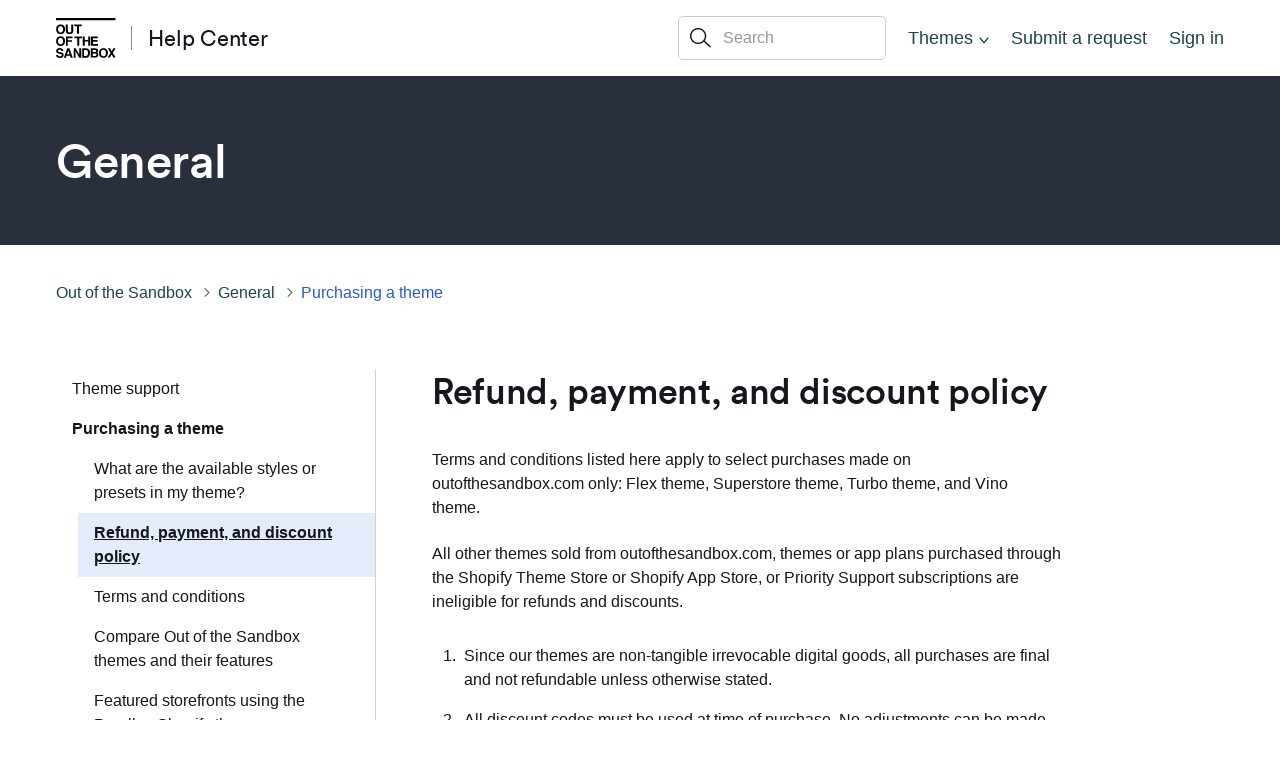

--- FILE ---
content_type: text/html; charset=utf-8
request_url: https://help.outofthesandbox.com/hc/en-us/articles/9409157893651-Refund-payment-and-discount-policy
body_size: 10642
content:
<!DOCTYPE html>
<html dir="ltr" lang="en-US">
<head>
  <meta charset="utf-8" />
  <!-- v26878 -->


  <title>Refund, payment, and discount policy &ndash; Out of the Sandbox</title>

  <meta name="csrf-param" content="authenticity_token">
<meta name="csrf-token" content="hc:meta:server:m6Yt4kvQc_0d-9GnTC-_anBvM8hmsUuMkHQOAhM3BIIGROBIiSHyW6K8W2HUAC3eQmhcOY0wWXkMQWltHBk0nw">

  <meta name="description" content="Terms and conditions listed here apply to select purchases made on outofthesandbox.com only: Flex theme, Superstore theme, Turbo theme,..." /><meta property="og:image" content="https://help.outofthesandbox.com/hc/theming_assets/01HZKWAYYX59Z4R8WDVG105F4Y" />
<meta property="og:type" content="website" />
<meta property="og:site_name" content="Out of the Sandbox" />
<meta property="og:title" content="Refund, payment, and discount policy" />
<meta property="og:description" content="Terms and conditions listed here apply to select purchases made on outofthesandbox.com only: Flex theme, Superstore theme, Turbo theme, and Vino theme. All other themes sold from outofthesandbox.co..." />
<meta property="og:url" content="https://help.outofthesandbox.com/hc/en-us/articles/9409157893651-Refund-payment-and-discount-policy" />
<link rel="canonical" href="https://help.outofthesandbox.com/hc/en-us/articles/9409157893651-Refund-payment-and-discount-policy">
<link rel="alternate" hreflang="en-us" href="https://help.outofthesandbox.com/hc/en-us/articles/9409157893651-Refund-payment-and-discount-policy">
<link rel="alternate" hreflang="x-default" href="https://help.outofthesandbox.com/hc/en-us/articles/9409157893651-Refund-payment-and-discount-policy">

  <link rel="stylesheet" href="//static.zdassets.com/hc/assets/application-f34d73e002337ab267a13449ad9d7955.css" media="all" id="stylesheet" />
    <!-- Entypo pictograms by Daniel Bruce — www.entypo.com -->
    <link rel="stylesheet" href="//static.zdassets.com/hc/assets/theming_v1_support-e05586b61178dcde2a13a3d323525a18.css" media="all" />
  <link rel="stylesheet" type="text/css" href="/hc/theming_assets/1871807/7243767/style.css?digest=47661677480723">

  <link rel="icon" type="image/x-icon" href="/hc/theming_assets/01HZKWAZAFNPVN79DRXQ1YCTGG">

    <script src="//static.zdassets.com/hc/assets/jquery-ed472032c65bb4295993684c673d706a.js"></script>
    <script async src="https://www.googletagmanager.com/gtag/js?id=G-VYS19S47LB"></script>
<script>
  window.dataLayer = window.dataLayer || [];
  function gtag(){dataLayer.push(arguments);}
  gtag('js', new Date());
  gtag('config', 'G-VYS19S47LB');
</script>


  <meta
  content="width=device-width, initial-scale=1.0, maximum-scale=1.0, user-scalable=0"
  name="viewport"
/>
<meta property="og:title" content="Out of the Sandbox Help Center" />
<meta property="og:type" content="website" />
<meta
  property="og:image"
  content="https://cdn.shopify.com/s/files/1/0200/7466/files/og-img.png"
/>
<meta
  property="og:description"
  content="Help and support for Out of the Sandbox Shopify themes."
/>
<meta property="og:image:width" content="1200" />
<meta property="og:image:height" content="630" />

<script>
  window['_fs_debug'] = false; window['_fs_host'] = 'fullstory.com';
  window['_fs_org'] = 'AAA1X'; window['_fs_namespace'] = 'FS';
  (function(m,n,e,t,l,o,g,y){ if (e in m) {if(m.console && m.console.log) {
  m.console.log('FullStory namespace conflict. Please set
  window["_fs_namespace"].');} return;}
  g=m[e]=function(a,b){g.q?g.q.push([a,b]):g._api(a,b);};g.q=[];
  o=n.createElement(t);o.async=1;o.src='https://'+_fs_host+'/s/fs.js';
  y=n.getElementsByTagName(t)[0];y.parentNode.insertBefore(o,y);
  g.identify=function(i,v){g(l,{uid:i});if(v)g(l,v)};g.setUserVars=function(v){g(l,v)};
  y="rec";g.shutdown=function(i,v){g(y,!1)};g.restart=function(i,v){g(y,!0)};
  g.identifyAccount=function(i,v){o='account';v=v||{};v.acctId=i;g(o,v)};
  g.clearUserCookie=function(){};
  })(window,document,window['_fs_namespace'],'script','user');
</script>

<script
  src="https://widget.kapa.ai/kapa-widget.bundle.js"
  data-website-id="b3484771-e535-4bc2-8d87-153b5007517d"
  data-project-name="Out of the Sandbox"
  data-project-color="#15171E"
  data-button-text="Ask AI"
  data-modal-disclaimer="Write a full question like you’re asking a person. Be sure to include the theme name."
  data-button-width="4.5rem"
  data-modal-example-questions="How do I update my theme?, Which theme is right for my shop?"
  data-modal-title="Ask our AI bot"
  data-modal-ask-ai-input-placeholder="e.g. What image sizes do you recommend for Turbo?"
  data-project-logo="/hc/theming_assets/01J15RZW8Y2GYWXMYJ4Y4747HX"
  data-user-analytics-fingerprint-enabled="true"
></script>
  <script type="text/javascript" src="/hc/theming_assets/1871807/7243767/script.js?digest=47661677480723"></script>
</head>
<body class="">
  
  
  

  
<style>
  @font-face { font-family: Circular; font-style: normal; font-weight: 400;
  font-display: auto; src: url("/hc/theming_assets/01J15RZXGS16H2YDB2RAD6W4JH") format("woff");
  } @font-face { font-family: Circular; font-style: normal; font-weight: 500;
  font-display: auto; src: url("/hc/theming_assets/01J15RZXTGDB36ZFGV6F2DPKVB")
  format("woff"); } @font-face { font-family: Circular; font-style: italic;
  font-weight: 400; font-display: auto; src: url("/hc/theming_assets/01J15RZXRK0NQAX5BTS94CW2JQ") format("woff"); } @font-face { font-family: Circular; font-style: italic;
  font-weight: 500; font-display: auto; src: url("/hc/theming_assets/01J15RZXCK3MZVJXGXFFZWWMYP") format("woff"); } :root { --tua-promo: url("/hc/theming_assets/01J15RZRYB81EN7ZXX9PS3P1W8"); }
</style>

<header class="header" data-site-header>
  <div class="header__logo-wrapper">
    <div class="header__logo">
      <a class="header__logo-link" title="Home" href="/hc/en-us">
        <img
          src="/hc/theming_assets/01HZKWAYYX59Z4R8WDVG105F4Y"
          alt="Out of the Sandbox Help Center home page"
          class="header__logo-image"
        />
        <img
          src="/hc/theming_assets/01HZKWAZ60T34E2T3WE32VQZ11"
          alt="Out of the Sandbox Help Center home page"
          class="header__logo-mobile"
        />
      </a>
    </div>
    <div class="header__help-center">
      <a class="header__help-center-link" title="Home" href="/hc/en-us">
        Help Center
      </a>
    </div>
  </div>
  <div class="header__nav-wrapper">
    <div class="header__search-box">
      <form role="search" class="search" data-search="" action="/hc/en-us/search" accept-charset="UTF-8" method="get"><input type="hidden" name="utf8" value="&#x2713;" autocomplete="off" /><input type="search" name="query" id="query" placeholder="Search" aria-label="Search" /></form>
      <svg
        width="21"
        height="20"
        viewBox="0 0 21 20"
        fill="none"
        xmlns="http://www.w3.org/2000/svg"
      >
        <path
          fill-rule="evenodd"
          clip-rule="evenodd"
          d="M14.839 8.02678C14.839 11.6775 11.8386 14.6371 8.13749 14.6371C4.43638 14.6371 1.43603 11.6775 1.43603 8.02678C1.43603 4.37602 4.43638 1.41649 8.13749 1.41649C11.8386 1.41649 14.839 4.37602 14.839 8.02678ZM13.8925 13.7017C12.4198 15.1548 10.385 16.0536 8.13749 16.0536C3.64328 16.0536 0 12.4598 0 8.02678C0 3.59371 3.64328 0 8.13749 0C12.6317 0 16.275 3.59371 16.275 8.02678C16.275 9.73124 15.7364 11.3116 14.8179 12.6114L21 18.7093L19.9846 19.7109L13.8925 13.7017Z"
          fill="currentColor"
        />
      </svg>
    </div>
    <nav class="header__nav">
      <div class="header__topics" data-dropdown data-open="false">
        <button
          class="header__topics-dropdown"
          aria-haspopup="true"
          aria-controls="header-topics-menu"
          data-dropdown-toggle
        >
          Themes
        </button>
        <div
          id="header-topics-menu"
          class="header__topics-menu"
          role="menu"
          aria-label="Topics menu"
          data-dropdown-menu
        >
          <a href="/hc/en-us/categories/360001671574-Flex">Flex</a>
          <a href="/hc/en-us/categories/115001109307-Turbo">Turbo</a>
          <a href="/hc/en-us/categories/115001735708-Superstore">Superstore</a>
          <a href="/hc/en-us/categories/115001116808-Retina">Retina</a>
          <a href="/hc/en-us/categories/115001109247-Responsive">Responsive</a>
          <a href="/hc/en-us/categories/115001116828-Parallax">Parallax</a>
          <a href="/hc/en-us/categories/46659080893459-Vino">Vino</a>
          
        </div>
      </div>

      <a class="submit-a-request" href="/hc/en-us/requests/new">Submit a request</a>
    </nav>
    
      <div class="header__user-info">
        <a class="sign-in" rel="nofollow" href="/hc/en-us/signin?return_to=https%3A%2F%2Fhelp.outofthesandbox.com%2Fhc%2Fen-us%2Farticles%2F9409157893651-Refund-payment-and-discount-policy">
          Sign in
        </a>
      </div>
    
    <div class="header__mobile-nav">
      <button
        class="header__search-button"
        aria-label="Search"
        aria-haspopup="true"
        aria-controls="mobile-search"
        data-mobile-search-button
      >
        <svg
          width="21"
          height="20"
          viewBox="0 0 21 20"
          fill="none"
          xmlns="http://www.w3.org/2000/svg"
        >
          <path
            fill-rule="evenodd"
            clip-rule="evenodd"
            d="M14.839 8.02678C14.839 11.6775 11.8386 14.6371 8.13749 14.6371C4.43638 14.6371 1.43603 11.6775 1.43603 8.02678C1.43603 4.37602 4.43638 1.41649 8.13749 1.41649C11.8386 1.41649 14.839 4.37602 14.839 8.02678ZM13.8925 13.7017C12.4198 15.1548 10.385 16.0536 8.13749 16.0536C3.64328 16.0536 0 12.4598 0 8.02678C0 3.59371 3.64328 0 8.13749 0C12.6317 0 16.275 3.59371 16.275 8.02678C16.275 9.73124 15.7364 11.3116 14.8179 12.6114L21 18.7093L19.9846 19.7109L13.8925 13.7017Z"
            fill="currentColor"
          />
        </svg>
      </button>
      <button
        class="header__mobile-button"
        aria-label="Open Mobile Menu Button"
        aria-haspopup="true"
        aria-controls="mobile-menu"
        data-mobile-button
      >
        <svg
          width="22"
          height="16"
          viewBox="0 0 22 16"
          fill="none"
          xmlns="http://www.w3.org/2000/svg"
        >
          <path d="M0 0H22V1.5H0V0Z" fill="currentColor" />
          <path d="M0 7H22V8.5H0V7Z" fill="currentColor" />
          <path d="M0 14H22V15.5H0V14Z" fill="currentColor" />
        </svg>
      </button>
      <div class="mobile-overlay" data-mobile-overlay></div>
      <div
        id="mobile-search"
        class="mobile-search"
        aria-label="Search popup"
        data-mobile-search
        data-open="false"
      >
        <form role="search" class="search" data-search="" action="/hc/en-us/search" accept-charset="UTF-8" method="get"><input type="hidden" name="utf8" value="&#x2713;" autocomplete="off" /><input type="search" name="query" id="query" placeholder="Search the Help Center" aria-label="Search the Help Center" /></form>
        <svg
          width="21"
          height="20"
          viewBox="0 0 21 20"
          fill="none"
          xmlns="http://www.w3.org/2000/svg"
        >
          <path
            fill-rule="evenodd"
            clip-rule="evenodd"
            d="M14.839 8.02678C14.839 11.6775 11.8386 14.6371 8.13749 14.6371C4.43638 14.6371 1.43603 11.6775 1.43603 8.02678C1.43603 4.37602 4.43638 1.41649 8.13749 1.41649C11.8386 1.41649 14.839 4.37602 14.839 8.02678ZM13.8925 13.7017C12.4198 15.1548 10.385 16.0536 8.13749 16.0536C3.64328 16.0536 0 12.4598 0 8.02678C0 3.59371 3.64328 0 8.13749 0C12.6317 0 16.275 3.59371 16.275 8.02678C16.275 9.73124 15.7364 11.3116 14.8179 12.6114L21 18.7093L19.9846 19.7109L13.8925 13.7017Z"
            fill="currentColor"
          />
        </svg>
      </div>
      <nav
        id="mobile-menu"
        class="mobile-menu"
        tab-index="-1"
        aria-label="Mobile Menu"
        data-mobile-menu
      >
        <div class="mobile-menu__header">
          <a href="https://pixelunion.net" class="mobile-menu__logo-link">
            <img
              src="/hc/theming_assets/01HZKWAZ60T34E2T3WE32VQZ11"
              alt="Out of the Sandbox Help Center home page"
            />
          </a>
          <button
            class="mobile-menu__close-button"
            aria-label="Close Menu"
            data-mobile-close
          >
            <svg
              width="18"
              height="18"
              viewBox="0 0 18 18"
              fill="none"
              xmlns="http://www.w3.org/2000/svg"
            >
              <path
                d="M0.46967 1.53033L8.46967 9.53033L9.53033 8.46967L1.53033 0.46967L0.46967 1.53033ZM8.46967 9.53033L16.4697 17.5303L17.5303 16.4697L9.53033 8.46967L8.46967 9.53033ZM9.53033 9.53033L17.5303 1.53033L16.4697 0.46967L8.46967 8.46967L9.53033 9.53033ZM16.4697 0.46967L0.46967 16.4697L1.53033 17.5303L17.5303 1.53033L16.4697 0.46967Z"
                fill="currentColor"
              />
            </svg>
          </button>
        </div>
        <h2 class="mobile-menu__heading">Topics</h2>
        <ul class="mobile-menu__topics">
          <li><a
              class="mobile-menu__link"
              href="/hc/en-us/categories/360001683993-Shopify-Themes"
            >Shopify Themes</a></li>

          <li><a
              class="mobile-menu__link"
              href="/hc/en-us/categories/360001660793-General"
            >General</a></li>
        </ul>

        <div class="mobile-menu__user-links">
          <a class="mobile-menu__link" href="/hc/en-us/requests/new">Submit a request</a>
          
            <a class="mobile-menu__link" rel="nofollow" href="/hc/en-us/signin?return_to=https%3A%2F%2Fhelp.outofthesandbox.com%2Fhc%2Fen-us%2Farticles%2F9409157893651-Refund-payment-and-discount-policy">
              Sign in
            </a>
          
        </div>

        <div class="mobile-menu__search">
          <form role="search" class="search" data-search="" action="/hc/en-us/search" accept-charset="UTF-8" method="get"><input type="hidden" name="utf8" value="&#x2713;" autocomplete="off" /><input type="search" name="query" id="query" placeholder="Search the Help Center" aria-label="Search the Help Center" /></form>
          <svg
            width="21"
            height="20"
            viewBox="0 0 21 20"
            fill="none"
            xmlns="http://www.w3.org/2000/svg"
          >
            <path
              fill-rule="evenodd"
              clip-rule="evenodd"
              d="M14.839 8.02678C14.839 11.6775 11.8386 14.6371 8.13749 14.6371C4.43638 14.6371 1.43603 11.6775 1.43603 8.02678C1.43603 4.37602 4.43638 1.41649 8.13749 1.41649C11.8386 1.41649 14.839 4.37602 14.839 8.02678ZM13.8925 13.7017C12.4198 15.1548 10.385 16.0536 8.13749 16.0536C3.64328 16.0536 0 12.4598 0 8.02678C0 3.59371 3.64328 0 8.13749 0C12.6317 0 16.275 3.59371 16.275 8.02678C16.275 9.73124 15.7364 11.3116 14.8179 12.6114L21 18.7093L19.9846 19.7109L13.8925 13.7017Z"
              fill="currentColor"
            />
          </svg>
        </div>
      </nav>
    </div>
  </div>
</header>
<header class="banner" data-banner aria-label="secondary header">
  <img
    src="/hc/theming_assets/01J15RZSX02HRYB5EENM94CNDT"
    class="banner__homepage-image"
    aria-hidden="true"
  />
  <img
    src="/hc/theming_assets/01J15RZX2DEWC0GEMHQVEC9KJX"
    class="banner__shopify-themes-image"
    aria-hidden="true"
  />
  <img
    src="/hc/theming_assets/01J15RZTRWQ2P887ABK083Q7HP"
    class="banner__shopify-apps-image"
    aria-hidden="true"
  />
  <img
    src="/hc/theming_assets/01J15RZW41WZV1ENTGWE7HSC8R"
    class="banner__bigcommerce-image"
    aria-hidden="true"
  />
  <div class="banner__wrapper">
    <h2 class="banner__title" data-banner-title></h2>

    <div id="banner-search" class="banner__search">
      <form role="search" class="search" data-search="" action="/hc/en-us/search" accept-charset="UTF-8" method="get"><input type="hidden" name="utf8" value="&#x2713;" autocomplete="off" /><input type="search" name="query" id="query" placeholder="Search the Help Center" aria-label="Search the Help Center" /></form>
      <svg
        width="21"
        height="20"
        viewBox="0 0 21 20"
        fill="none"
        xmlns="http://www.w3.org/2000/svg"
      >
        <path
          fill-rule="evenodd"
          clip-rule="evenodd"
          d="M14.839 8.02678C14.839 11.6775 11.8386 14.6371 8.13749 14.6371C4.43638 14.6371 1.43603 11.6775 1.43603 8.02678C1.43603 4.37602 4.43638 1.41649 8.13749 1.41649C11.8386 1.41649 14.839 4.37602 14.839 8.02678ZM13.8925 13.7017C12.4198 15.1548 10.385 16.0536 8.13749 16.0536C3.64328 16.0536 0 12.4598 0 8.02678C0 3.59371 3.64328 0 8.13749 0C12.6317 0 16.275 3.59371 16.275 8.02678C16.275 9.73124 15.7364 11.3116 14.8179 12.6114L21 18.7093L19.9846 19.7109L13.8925 13.7017Z"
          fill="currentColor"
        />
      </svg>
    </div>

    <ul class="banner__tabs">
      <li><a
          href="#shopify-themes"
          class="banner__tab banner__tab--active"
          data-banner-tab
        >Themes Support</a></li>

      <li><a href="#general-tab" class="banner__tab" data-banner-tab>General
          Support</a></li>
      <li><a href="#theme-updater-tab" class="banner__tab" data-banner-tab>Theme
          Updater Support</a></li>
    </ul>
  </div>
</header>

  <main role="main">
    <div class="main__wrapper">
  <nav class="main__breadcrumbs main__breadcrumbs--article">
    <ol class="breadcrumbs">
  
    <li title="Out of the Sandbox">
      
        <a href="/hc/en-us">Out of the Sandbox</a>
      
    </li>
  
    <li title="General">
      
        <a href="/hc/en-us/categories/115001116788-General">General</a>
      
    </li>
  
    <li title="Purchasing a theme">
      
        <a href="/hc/en-us/sections/1500001357701-Purchasing-a-theme">Purchasing a theme</a>
      
    </li>
  
</ol>

  </nav>

  <script>
    // Since there is no way to get the category on section or article pages, we have to grab its name from the breadcrumbs
    var categoryName = document.querySelector('.breadcrumbs li:nth-child(2) a').innerHTML;
var banner = document.querySelector('[data-banner]');
var bannerTitle = banner.querySelector('[data-banner-title]');
bannerTitle.innerHTML = categoryName;
banner.classList.add(`banner--${categoryName.toLowerCase().replace(' ', '-')}`);
  </script>

  <div class="main__content--with-sidebar">
    <nav
      class="sidebar"
      data-sidebar
      data-sidebar-page-type="article"
      data-sidebar-section-id="1500001357701"
      data-sidebar-article-id="9409157893651"
      aria-label="sidebar"
      >
      <button
        class="sidebar__mobile-toggle"
        data-sidebar-mobile-toggle
        data-mobile-expanded="false"
        >
        Jump to section
        <span class="sidebar__mobile-chevron">
          <svg width="10" height="9" viewBox="0 0 10 9" fill="none" xmlns="http://www.w3.org/2000/svg">
            <path d="M0.833008 2.57153L4.99964 6.53979L9.16634 2.57153" stroke="currentColor" stroke-width="1.38889"/>
          </svg>
        </span>
      </button>
      <ul
        class="sidebar__list sidebar__list--tier-1"
        data-sidebar-list
        >
      </ul>
        
          <ul class="sidebar__article-list hidden" data-article-list>
            
              <li class="sidebar__article-item">
                <a href="/hc/en-us/articles/42260143638419-What-are-the-available-styles-or-presets-in-my-theme" class="sidebar__article-link ">What are the available styles or presets in my theme?</a>
              </li>
            
              <li class="sidebar__article-item">
                <a href="/hc/en-us/articles/9409157893651-Refund-payment-and-discount-policy" class="sidebar__article-link sidebar__article-link--selected">Refund, payment, and discount policy</a>
              </li>
            
              <li class="sidebar__article-item">
                <a href="/hc/en-us/articles/9384458378899-Terms-and-conditions" class="sidebar__article-link ">Terms and conditions</a>
              </li>
            
              <li class="sidebar__article-item">
                <a href="/hc/en-us/articles/4417542810003-Compare-Out-of-the-Sandbox-themes-and-their-features" class="sidebar__article-link ">Compare Out of the Sandbox themes and their features</a>
              </li>
            
              <li class="sidebar__article-item">
                <a href="/hc/en-us/articles/115007100808-Featured-storefronts-using-the-Parallax-Shopify-theme" class="sidebar__article-link ">Featured storefronts using the Parallax Shopify theme</a>
              </li>
            
              <li class="sidebar__article-item">
                <a href="/hc/en-us/articles/115006911007-Featured-storefronts-using-the-Retina-Shopify-theme" class="sidebar__article-link ">Featured storefronts using the Retina Shopify theme</a>
              </li>
            
              <li class="sidebar__article-item">
                <a href="/hc/en-us/articles/115006909187-Featured-storefronts-using-the-Responsive-Shopify-theme" class="sidebar__article-link ">Featured storefronts using the Responsive Shopify theme</a>
              </li>
            
              <li class="sidebar__article-item">
                <a href="/hc/en-us/articles/115006912387-Featured-storefronts-using-the-Turbo-Shopify-theme" class="sidebar__article-link ">Featured storefronts using the Turbo Shopify theme</a>
              </li>
            
              <li class="sidebar__article-item">
                <a href="/hc/en-us/articles/360033605114-Featured-storefronts-using-the-Flex-Shopify-theme" class="sidebar__article-link ">Featured storefronts using the Flex Shopify theme</a>
              </li>
            
              <li class="sidebar__article-item">
                <a href="/hc/en-us/articles/115015769427-Do-Out-of-the-Sandbox-themes-sold-on-third-party-sites-have-valid-licenses" class="sidebar__article-link ">Do Out of the Sandbox themes sold on third-party sites have valid licenses?</a>
              </li>
            
            
              <li class="sidebar__article-item">
                <a href="/hc/en-us/sections/1500001357701-Purchasing-a-theme" class="sidebar__article-link sidebar__article-link--more">See more&hellip;</a>
              </li>
            
          </ul>
        
    </nav>

    <div class="article-container" id="article-container">
      <article class="article">
        <header class="article__header">
      
          <h1 title="Refund, payment, and discount policy" class="article__title">
            Refund, payment, and discount policy
            
          </h1>
  
          <div class="article__author">
            
            <div class="article__meta">
              

              <ul style="display:none" class="article__meta--group">
                
                  <li class="article__meta-data">Last updated</li>
                  <li class="article__meta-data"><time datetime="2025-12-09T17:16:45Z" title="2025-12-09T17:16:45Z" data-format="LL" data-datetime="calendar">December 09, 2025 17:16</time></li>
                
              </ul>
            </div>
          </div>

          
        </header>
    <div class="compatible-themes">
         
        
          
       
              
       
          
         
                   
        
         
 
              
        </div>


  

        <section class="article-info">
          
          <div class="article-content">
            <div class="article-content__body"><p>Terms and conditions listed here apply to select purchases made on outofthesandbox.com only: Flex theme, Superstore theme, Turbo theme, and Vino theme. </p><p>All other themes sold from outofthesandbox.com, themes or app plans purchased through the Shopify Theme Store or Shopify App Store, or Priority Support subscriptions are ineligible for refunds and discounts.</p><ol>
<li data-list-item-id="e83b9839c72d994bda66d0e53efec9062">Since our themes are non-tangible irrevocable digital goods, all purchases are final and not refundable unless otherwise stated.</li>
<li data-list-item-id="ec120968e9cedf61904a0ec168f770b34">All discount codes must be used at time of purchase. No adjustments can be made after purchases are completed. Out of the Sandbox-issued discount codes valid only on<a href="http://outofthesandbox.com/"> outofthesandbox.com</a> and not on the Shopify Theme Store (<a href="http://themes.shopify.com/?ref=out-of-the-sandbox" rel="nofollow">themes.shopify.com</a>).</li>
<li data-list-item-id="ebcd61034aa983a74bb0372ebdf72bba2">Discount codes are non-transferrable, may be quantity controlled and subject to eligibility requirements. Limit one discount per order. Out of the Sandbox reserves the right to discontinue or modify any discount at any time without notice. Out of the Sandbox reserves the right to adjust orders or limit future support on theme purchase that have been found to be processed with ineligible discount codes.</li>
<li data-list-item-id="e51a673ad17537720b6b1a590c02bea2c">For Flex theme, Superstore theme, Turbo theme, and Vino theme, you may request a refund within 14 calendar days of purchase for a full refund of the original theme purchase price. This does not apply to any other themes or products sold from outofthesandbox.com or Shopify Theme Store-listed themes. </li>
<li data-list-item-id="e7869413a45baf668abc913fc6489eb48">Refunds for theme purchases are always issued in US dollars at the original purchase price paid at the time of the transaction, regardless of any later price changes, discounts, or promotions.</li>
<li data-list-item-id="eb8be56df2aeea08ed5bbf9c570ecb7f5">Please be aware that certain payment methods in certain jurisdictions may require additional time to clear and have your theme download released. In general, we recommend using a major credit card instead of bank transfers or electronic checks to avoid any delay.</li>
<li data-list-item-id="e9959ecd2f602daf941258a55ce9c006c">Upon issuance of refund, the theme license will be voided and all copies of the theme must be deleted from Shopify stores, whether published or not. Limit one refund per customer or agency</li>
<li data-list-item-id="e597c3f9b534ea4092006e32cccb03b1c">In the event a customer issues a chargeback against Out of the Sandbox, the theme license is immediately voided and the customer must delete any and all copies of the theme, whether in development or production status. If the result of the chargeback investigation is found to be in favor of Out of the Sandbox, Out of the Sandbox reserves the right to charge a fee to cover its costs associated with the chargeback.</li>
<li data-list-item-id="e7d55db57d69a97083109e535711312d5">Out of the Sandbox reserves the right, at its sole and final discretion, to revoke the license of any store owner at any time without notice upon providing a full refund of the original purchase price (less any discounts). In these situations, the theme must be removed from the merchant store and all electronic copies, including non-production and backups, be destroyed.</li>
<li data-list-item-id="e734b11e809518874a827028a1147580f">All purchase prices are denominated in U.S. dollars. Purchases made using accounts that are domiciled in other countries made incur international transaction fees as outlined by the card issuer's terms and conditions. Out of the Sandbox has no control over such fees and cannot provide refunds or credits for these fees.</li>
<li data-list-item-id="eeeb04803d4d5ae0b8f8ef0e0c251dfc5">Because Out of the Sandbox is based in Canada, Canadian customers are subject to Canadian taxes.</li>
<li data-list-item-id="ef4a36841d817230cdb76a593b6562ad0">The Theme Updater plan subscription fees are nonrefundable and will recur automatically until canceled. To ensure proper cancellation, you must cancel your subscriptions via the app at least 24 hours before the renewal date and time of your subscription.</li>
<li data-list-item-id="e94ad60872b26c53363128d60ad5a1db7">Participation in the Out of the Sandbox affiliate program is subject to <a href="https://outofthesandbox.com/pages/affiliate-program">additional terms and conditions</a>, which are incorporated herein.</li>
</ol></div>

            <div class="article-content__attachments">
              <ul class="attachments">
                
              </ul>
            </div>
          </div>
        </section>

        <footer class="article__footer">
          <div class="article__footer-content">
            
            
          </div>
          
            <div class="article-votes">
              <span class="article-votes__question">Was this article helpful?</span>
              <div class="article-votes__controls" role='radiogroup'>
                <a class="button article-votes__vote article-votes__vote--up" data-helper="vote" data-item="article" data-type="up" data-id="9409157893651" data-upvote-count="1" data-vote-count="11" data-vote-sum="-9" data-vote-url="/hc/en-us/articles/9409157893651/vote" data-value="null" data-label="1 out of 11 found this helpful" data-selected-class="null" aria-selected="false" role="radio" rel="nofollow" title="Yes" href="#"></a>
                <a class="button article-votes__vote article-votes__vote--down" data-helper="vote" data-item="article" data-type="down" data-id="9409157893651" data-upvote-count="1" data-vote-count="11" data-vote-sum="-9" data-vote-url="/hc/en-us/articles/9409157893651/vote" data-value="null" data-label="1 out of 11 found this helpful" data-selected-class="null" aria-selected="false" role="radio" rel="nofollow" title="No" href="#"></a>
              </div>
              <small class="article-votes__count">
                <span class="article-votes__vote-label" data-helper="vote" data-item="article" data-type="label" data-id="9409157893651" data-upvote-count="1" data-vote-count="11" data-vote-sum="-9" data-vote-url="/hc/en-us/articles/9409157893651/vote" data-value="null" data-label="1 out of 11 found this helpful">1 out of 11 found this helpful</span>
              </small>
            </div>
          

          <div class="article-more-questions">
            Have more questions? <a href="/hc/en-us/requests/new">Submit a request</a>
          </div>
        </footer>

        <section class="article__relatives">
          
            <div data-recent-articles></div>
          
          
            
  <section class="related-articles">
    
      <h3 class="related-articles-title">Related articles</h3>
    
    <ul>
      
        <li>
          <a href="/hc/en-us/related/click?data=[base64]" rel="nofollow">Which theme versions does Out of the Sandbox support?</a>
        </li>
      
        <li>
          <a href="/hc/en-us/related/click?data=[base64]%3D--14299279df1b47db502eb0390221aeaf71d06bec" rel="nofollow">Terms and conditions</a>
        </li>
      
        <li>
          <a href="/hc/en-us/related/click?data=[base64]%3D%3D--6740f5b098a95576d4f2c7a05f8a7acd0c9edf84" rel="nofollow">Compare Out of the Sandbox themes and their features</a>
        </li>
      
        <li>
          <a href="/hc/en-us/related/click?data=[base64]" rel="nofollow">Featured storefronts using the Flex Shopify theme</a>
        </li>
      
        <li>
          <a href="/hc/en-us/related/click?data=[base64]" rel="nofollow">Can I get a default version of the theme?</a>
        </li>
      
    </ul>
  </section>


          
        </section>
        
      </article>
    </div>
  </div>
</div>

  </main>

  <footer class="footer" data-footer>
  <div class="footer__grid">

    <div class="footer__column">
      <ul id="footer-list-1" class="footer__column-list" data-footer-list>
        <li><a href="/hc/en-us/"><img
              style="width:80px;"
              src="/hc/theming_assets/01HZKWAZ60T34E2T3WE32VQZ11"
            /></a></li>
      </ul>
    </div>

    <div class="footer__column">
      <h2 class="footer__column-heading">Theme guides</h2>
      <button
        class="footer__column-heading-button"
        data-footer-menu-button
        aria-haspopup="true"
        aria-controls="footer-list-2"
        data-open="false"
      >
        Theme guides
      </button>
      <ul id="footer-list-2" class="footer__column-list" data-footer-list>
        <li><a
            href="https://help.outofthesandbox.com/hc/en-us/categories/115001109307-Turbo"
          >Turbo</a></li>
        <li><a
            href="https://help.outofthesandbox.com/hc/en-us/categories/115001116808-Retina"
          >Retina</a></li>
        <li><a
            href="https://help.outofthesandbox.com/hc/en-us/categories/360001671574-Flex"
          >Flex</a></li>

        <li><a
            href="https://help.outofthesandbox.com/hc/en-us/categories/115001735708-Superstore"
          >Superstore</a></li>
        <li><a
            href="https://help.outofthesandbox.com/hc/en-us/categories/115001109247-Responsive"
          >Responsive</a></li>
        <li><a
            href="https://help.outofthesandbox.com/hc/en-us/categories/115001116828-Parallax"
          >Parallax</a></li>
        <li><a
            href="https://help.outofthesandbox.com/hc/en-us/categories/46659080893459-Vino"
               >Vino</a></li>
      </ul>
    </div>

    <div class="footer__column">
      <h2 class="footer__column-heading">Theme Updater</h2>
      <button
        class="footer__column-heading-button"
        data-footer-menu-button
        aria-haspopup="true"
        aria-controls="footer-list-3"
        data-open="false"
      >
        Theme Updater
      </button>
      <ul id="footer-list-3" class="footer__column-list" data-footer-list>
        <li>
          <a href="https://outofthesandbox.com/pages/theme-updater-app">Install
            the app</a>
        </li>
        <li>
          <a
            href="https://help.outofthesandbox.com/hc/en-us/articles/360001598848"
          >Link a theme</a>

        </li>
        <li>
          <a
            href="https://help.outofthesandbox.com/hc/en-us/sections/1500001415241"
          >Subscriptions</a>
        </li>
        <li>
          <a
            href="https://help.outofthesandbox.com/hc/en-us/sections/1500001404661"
          >Using the app</a>
        </li>
      </ul>
    </div>

    <div class="footer__column">
      <h2 class="footer__column-heading">Support</h2>
      <button
        class="footer__column-heading-button"
        data-footer-menu-button
        aria-haspopup="true"
        aria-controls="footer-list-4"
        data-open="false"
      >
        Support
      </button>
      <ul id="footer-list-4" class="footer__column-list" data-footer-list>
        <li><a href="https://outofthesandbox.com/pages/support">Support Policy</a></li>
        <li><a
            href="https://help.outofthesandbox.com/hc/en-us/articles/360060672373-Observed-Holidays"
          >Observed Holidays</a></li>
        <li class="footer__column-list-item--first-button">
          <a href="/hc/en-us/requests/new" class="footer__column-list-button">
            Contact Support
          </a>
        </li>

      </ul>
    </div>
  </div>
  <div class="footer__credit">
    <a class="footer__mobile-logo" title="Home" href="/hc/en-us">
      <img
        src="/hc/theming_assets/01HZKWAZ60T34E2T3WE32VQZ11"
        alt="Out of the Sandbox Help Center home page"
        class="footer__mobile-logo-image"
      />
    </a>
    <span>© 2025
      <a href="https://outofthesandbox.com/" target="_blank">Out of the Sandbox</a></span>
    <a href="/hc/en-us/articles/9384458378899-Terms-and-conditions">Terms and
      Conditions</a>
  </div>
</footer>


  <!-- / -->

  
  <script src="//static.zdassets.com/hc/assets/en-us.bbb3d4d87d0b571a9a1b.js"></script>
  

  <script type="text/javascript">
  /*

    Greetings sourcecode lurker!

    This is for internal Zendesk and legacy usage,
    we don't support or guarantee any of these values
    so please don't build stuff on top of them.

  */

  HelpCenter = {};
  HelpCenter.account = {"subdomain":"out-of-the-sandbox","environment":"production","name":"Out of the Sandbox"};
  HelpCenter.user = {"identifier":"da39a3ee5e6b4b0d3255bfef95601890afd80709","email":null,"name":"","role":"anonymous","avatar_url":"https://assets.zendesk.com/hc/assets/default_avatar.png","is_admin":false,"organizations":[],"groups":[]};
  HelpCenter.internal = {"asset_url":"//static.zdassets.com/hc/assets/","web_widget_asset_composer_url":"https://static.zdassets.com/ekr/snippet.js","current_session":{"locale":"en-us","csrf_token":"hc:hcobject:server:my70shsY5NtTkuvZssC7_hht_Iilf1fus1OTKDKmRqAGzDkY2ellfezVYR8q7ylKKmqTeU7-RRsvZvRHPYh2vQ","shared_csrf_token":null},"usage_tracking":{"event":"article_viewed","data":"BAh7CDoLbG9jYWxlSSIKZW4tdXMGOgZFVDoPYXJ0aWNsZV9pZGwrCBOOg72OCDoKX21ldGF7DDoPYWNjb3VudF9pZGkDv48cOhNoZWxwX2NlbnRlcl9pZGwrCLw0i8YaADoNYnJhbmRfaWRpA/eHbjoMdXNlcl9pZDA6E3VzZXJfcm9sZV9uYW1lSSIOQU5PTllNT1VTBjsGVDsASSIKZW4tdXMGOwZUOhphbm9ueW1vdXNfdHJhY2tpbmdfaWQw--3680a070d4dd812fad0b48f31731a383350aea0e","url":"https://help.outofthesandbox.com/hc/activity"},"current_record_id":"9409157893651","current_record_url":"/hc/en-us/articles/9409157893651-Refund-payment-and-discount-policy","current_record_title":"Refund, payment, and discount policy","current_text_direction":"ltr","current_brand_id":7243767,"current_brand_name":"Out of the Sandbox","current_brand_url":"https://out-of-the-sandbox.zendesk.com","current_brand_active":true,"current_path":"/hc/en-us/articles/9409157893651-Refund-payment-and-discount-policy","show_autocomplete_breadcrumbs":true,"user_info_changing_enabled":false,"has_user_profiles_enabled":true,"has_end_user_attachments":true,"user_aliases_enabled":false,"has_anonymous_kb_voting":true,"has_multi_language_help_center":true,"show_at_mentions":false,"embeddables_config":{"embeddables_web_widget":false,"embeddables_help_center_auth_enabled":false,"embeddables_connect_ipms":false},"answer_bot_subdomain":"static","gather_plan_state":"subscribed","has_article_verification":true,"has_gather":true,"has_ckeditor":false,"has_community_enabled":false,"has_community_badges":false,"has_community_post_content_tagging":false,"has_gather_content_tags":false,"has_guide_content_tags":true,"has_user_segments":true,"has_answer_bot_web_form_enabled":true,"has_garden_modals":false,"theming_cookie_key":"hc-da39a3ee5e6b4b0d3255bfef95601890afd80709-2-preview","is_preview":false,"has_search_settings_in_plan":true,"theming_api_version":1,"theming_settings":{"brand_color":"rgba(40, 88, 209, 1)","brand_text_color":"#FFFFFF","text_color":"rgba(18, 28, 54, 1)","link_color":"rgba(40, 88, 209, 1)","background_color":"#FFFFFF","heading_font":"-apple-system, BlinkMacSystemFont, 'Segoe UI', Helvetica, Arial, sans-serif","text_font":"-apple-system, BlinkMacSystemFont, 'Segoe UI', Helvetica, Arial, sans-serif","logo":"/hc/theming_assets/01HZKWAYYX59Z4R8WDVG105F4Y","mobile_logo":"/hc/theming_assets/01HZKWAZ60T34E2T3WE32VQZ11","favicon":"/hc/theming_assets/01HZKWAZAFNPVN79DRXQ1YCTGG","homepage_background_image":"/hc/theming_assets/01HZKWAZNX7WK58M8J82DXYJCW","community_background_image":"/hc/theming_assets/01HZKWAZX91R5VNTFSZA9EHHT2","community_image":"/hc/theming_assets/01HZKWB00VWHEH4NK62G2HRXJH","instant_search":true,"scoped_kb_search":true,"scoped_community_search":false,"show_recent_activity":false,"show_articles_in_section":true,"show_article_author":false,"show_article_comments":false,"show_follow_article":false,"show_recently_viewed_articles":true,"show_related_articles":true,"show_article_sharing":false,"show_follow_section":false,"show_follow_post":false,"show_post_sharing":false,"show_follow_topic":false},"has_pci_credit_card_custom_field":true,"help_center_restricted":false,"is_assuming_someone_else":false,"flash_messages":[],"user_photo_editing_enabled":true,"user_preferred_locale":"en-us","base_locale":"en-us","login_url":"https://out-of-the-sandbox.zendesk.com/access?brand_id=7243767\u0026return_to=https%3A%2F%2Fhelp.outofthesandbox.com%2Fhc%2Fen-us%2Farticles%2F9409157893651-Refund-payment-and-discount-policy","has_alternate_templates":true,"has_custom_statuses_enabled":false,"has_hc_generative_answers_setting_enabled":true,"has_generative_search_with_zgpt_enabled":false,"has_suggested_initial_questions_enabled":false,"has_guide_service_catalog":false,"has_service_catalog_search_poc":false,"has_service_catalog_itam":false,"has_csat_reverse_2_scale_in_mobile":false,"has_knowledge_navigation":false,"has_unified_navigation":false,"has_unified_navigation_eap_access":false,"has_csat_bet365_branding":false,"version":"v26878","dev_mode":false};
</script>

  
  <script src="//static.zdassets.com/hc/assets/moment-3b62525bdab669b7b17d1a9d8b5d46b4.js"></script>
  <script src="//static.zdassets.com/hc/assets/hc_enduser-682eda7708c76e29eff22c6702975daf.js"></script>
  
  
</body>
</html>

--- FILE ---
content_type: text/css; charset=utf-8
request_url: https://help.outofthesandbox.com/hc/theming_assets/1871807/7243767/style.css?digest=47661677480723
body_size: 36998
content:
@charset "UTF-8";
/* Common */
html::before {
  display: none;
  content: "XS,S,M,L,XL";
}

html::after {
  display: none;
  content: "XS";
}

@media screen and (min-width: 576px) {
  html::after {
    content: "S";
  }
}

@media screen and (min-width: 768px) {
  html::after {
    content: "M";
  }
}

@media screen and (min-width: 960px) {
  html::after {
    content: "L";
  }
}

@media screen and (min-width: 1152px) {
  html::after {
    content: "XL";
  }
}

/* 13px */
/* 14px */
/* 16px */
/* 18px */
/* 20px */
/* 22px */
/* 12px */
/* 13px */
/* 14px */
/* 28px */
/* 24px */
/* 22px */
:root {
  --font-size-heading-1: 2.25rem;
  /* 36px */
  --font-size-heading-2: 1.75rem;
  /* 28px */
  --font-size-heading-3: 1.5rem;
  /* 24px */
  --font-size-heading-4: 1.375rem;
  /* 22px */
  --font-size-heading-5: 1.25rem;
  /* 20px */
  --font-size-heading-6: 1.125rem;
  /* 18px */
}

@media screen and (max-width: 575px) {
  :root {
    --font-size-heading-1: 1.875rem;
    /* 30px */
    --font-size-heading-2: 1.625rem;
    /* 26px */
  }
}

/* 36px */
/* 28px */
/* 24px */
/* 22px */
/* 20px */
/* 18px */
.button-primary {
  display: inline-block;
  line-height: 1.5;
  text-decoration: none;
  cursor: pointer;
  border-radius: 5px;
  transition: border-color 0.15s ease-out, background-color 0.15s ease-out,
    color 0.15s ease-out;
  color: #fff;
  background-color: #2858d1;
  border: 1px solid #2858d1;
}

.button-primary:hover:not(:disabled),
.button-primary:active {
  color: #fff;
  text-decoration: none;
  background-color: #234cb5;
  border: 1px solid #234cb5;
}

.button-primary:visited {
  color: #fff;
}

.button-primary:focus {
  outline: none;
  box-shadow: 0 0 0 2px #fff, 0 0 0 4px rgba(1, 94, 204, 0.5);
}

.button-primary:disabled,
.button-primary.disabled {
  color: #999;
  cursor: not-allowed !important;
  background-color: #f5f5f5;
  border: 1px solid #f5f5f5;
}

.button-secondary {
  display: inline-block;
  line-height: 1.5;
  text-decoration: none;
  cursor: pointer;
  border-radius: 5px;
  transition: border-color 0.15s ease-out, background-color 0.15s ease-out,
    color 0.15s ease-out;
  color: #2858d1;
  background-color: #fff;
  border: 1px solid #2858d1;
}

.button-secondary:hover:not(:disabled),
.button-secondary:active {
  color: #fff;
  text-decoration: none;
  background-color: #2858d1;
}

.button-secondary:visited {
  color: #2858d1;
}

.button-secondary:focus {
  outline: none;
  box-shadow: 0 0 0 2px #fff, 0 0 0 4px rgba(1, 94, 204, 0.5);
}

.button-secondary:disabled,
.button-secondary.disabled {
  color: #999;
  cursor: not-allowed !important;
  background-color: #f5f5f5;
  border: 1px solid #f5f5f5;
}

.button-large {
  padding: 1rem 1.75rem;
  font-size: 1.125rem;
}

.button-medium {
  padding: 0.75rem 1.375rem;
  font-size: 1rem;
}

.button-small {
  padding: 0.5rem 1rem;
  font-size: 0.875rem;
}

.button-x-small {
  padding: 0.25rem 0.5rem;
  font-size: 0.875rem;
}

.signpost {
  position: relative;
  display: inline-block;
  color: var(--color-signpost-link, #2858d1);
  text-decoration: none;
  transition: color 0.2s ease-in-out;
}

.signpost::after {
  position: absolute;
  bottom: -0.1em;
  left: 0;
  width: 100%;
  height: 1px;
  content: "";
  background-color: var(--color-signpost-link, #2858d1);
  transition: transform 0.2s ease-in-out, background-color 0.2s ease-in-out;
  transform: scaleX(1);
  transform-origin: 0;
}

.signpost:visited {
  color: var(--color-signpost-link, #2858d1);
}

.signpost:hover,
.signpost:focus,
.signpost:active {
  color: var(--color-signpost-link-hover, #234cb5);
  text-decoration: none;
}

.signpost:hover::after,
.signpost:active::after {
  background-color: var(--color-signpost-link-hover, #234cb5);
  transform: scaleX(0);
  transform-origin: 100%;
}

.signpost-alternate {
  position: relative;
  display: inline-block;
  color: var(--color-signpost-link, #2858d1);
  text-decoration: none;
  transition: color 0.2s ease-in-out;
}

.signpost-alternate::after {
  position: absolute;
  bottom: -0.1em;
  left: 0;
  width: 100%;
  height: 1px;
  content: "";
  background-color: var(--color-signpost-link, #2858d1);
  transition: transform 0.2s ease-in-out, background-color 0.2s ease-in-out;
  transform: scaleX(0);
  transform-origin: 100%;
}

.signpost-alternate:visited {
  color: var(--color-signpost-link, #2858d1);
}

.signpost-alternate:hover,
.signpost-alternate:focus,
.signpost-alternate:active {
  color: var(--color-signpost-link-hover, #234cb5);
  text-decoration: none;
}

.signpost-alternate:hover::after,
.signpost-alternate:active::after {
  background-color: var(--color-signpost-link-hover, #234cb5);
  transform: scaleX(1);
  transform-origin: 0;
}

.cta-button,
.feedback__button {
  padding: 0.75rem 1.375rem;
  font-size: 1rem;
  display: inline-block;
  line-height: 1.5;
  text-decoration: none;
  cursor: pointer;
  border-radius: 5px;
  transition: border-color 0.15s ease-out, background-color 0.15s ease-out,
    color 0.15s ease-out;
  color: #2858d1;
  background-color: #fff;
  border: 1px solid #2858d1;
}

.cta-button:hover:not(:disabled),
.cta-button:active,
.feedback__button:hover:not(:disabled),
.feedback__button:active {
  color: #fff;
  text-decoration: none;
  background-color: #2858d1;
}

.cta-button:visited,
.feedback__button:visited {
  color: #2858d1;
}

.cta-button:focus,
.feedback__button:focus {
  outline: none;
  box-shadow: 0 0 0 2px #fff, 0 0 0 4px rgba(1, 94, 204, 0.5);
}

.cta-button:disabled,
.cta-button.disabled,
.feedback__button:disabled,
.feedback__button.disabled {
  color: #999;
  cursor: not-allowed !important;
  background-color: #f5f5f5;
  border: 1px solid #f5f5f5;
}

.cta-button::after,
.feedback__button::after {
  display: none;
}

button {
  outline-width: 0;
}

.user-is-tabbing button {
  outline-width: 2px;
}

* {
  box-sizing: border-box;
}

html {
  font-size: 16px;
  -moz-osx-font-smoothing: grayscale;
  -moz-font-smoothing: antialiased;
  -webkit-font-smoothing: antialiased;
}

body {
  font-family: sofia-pro, sans-serif;
  font-weight: 400;
  line-height: 1.5;
  color: #15171e;
  text-align: left;
  background-color: #fff;
}

main {
  margin: 0 0 4rem;
}

@media screen and (min-width: 960px) {
  main {
    margin: 0 48px 5rem;
  }
}

@media screen and (min-width: 1152px) {
  main {
    margin: 0 56px 5rem;
  }
}

.main__wrapper {
  max-width: 1200px;
  margin: 0 auto;
}

.main__content {
  margin: 0 18px;
  display: block;
  margin-top: 2.25rem;
}

@media screen and (min-width: 768px) {
  .main__content {
    margin: 0 36px;
  }
}

@media screen and (min-width: 960px) {
  .main__content {
    margin: 0;
  }
}

@media screen and (min-width: 768px) {
  .main__content {
    margin-top: 3rem;
  }
}

@media screen and (min-width: 960px) {
  .main__content {
    margin-top: 4rem;
  }
}

.main__content--with-sidebar {
  display: block;
}

@media screen and (min-width: 960px) {
  .main__content--with-sidebar {
    display: flex;
    margin-top: 4rem;
  }
}

h1,
h2,
h3,
h4,
h5,
h6 {
  margin: 2.25rem 0 1rem;
  font-family: "Circular", sans-serif;
  font-weight: 500;
  line-height: 1.2;
  color: #15171e;
}

h1 a,
h2 a,
h3 a,
h4 a,
h5 a,
h6 a {
  --color-link: #15171e;
  --color-link-hover: #15171e;
  text-decoration: none;
}

h1 {
  font-size: var(--font-size-heading-1);
  letter-spacing: -0.01em;
}

h2 {
  font-size: var(--font-size-heading-2);
  letter-spacing: -0.01em;
}

h3 {
  font-size: var(--font-size-heading-3);
  letter-spacing: -0.01em;
}

h4 {
  font-size: var(--font-size-heading-4);
  letter-spacing: -0.01em;
}

h5 {
  font-size: var(--font-size-heading-5);
  font-weight: 400;
  letter-spacing: -0.0075em;
}

h6 {
  font-size: var(--font-size-heading-6);
  font-weight: 400;
  letter-spacing: -0.0075em;
}

a {
  position: relative;
  display: inline;
  color: var(--color-link, #1c444a);
  text-decoration: none;
  transition: color 0.15s ease-out;
}

a:visited {
  color: var(--color-link, #1c444a);
}

a:hover,
a:focus,
a:active {
  color: var(--color-link-hover, #245860);
  text-decoration: underline;
}

p {
  margin: 0 0 1.375rem;
}

p:last-child {
  margin-bottom: 0;
}

img {
  max-width: 100%;
  height: auto;
}

ol,
ul {
  padding-left: 1rem;
  margin: 1rem 0 1.375rem;
}

ol > ol,
ol > ul,
ul > ol,
ul > ul {
  margin: 0;
}

ol {
  list-style-type: decimal;
}

ul {
  list-style-type: disc;
}

li {
  margin-bottom: 0.75rem;
}

table {
  display: block;
  margin-bottom: 1.375rem;
  overflow-x: auto;
  white-space: nowrap;
  border-collapse: collapse;
  border: none;
}

@media screen and (min-width: 576px) {
  table {
    display: table;
    overflow-x: visible;
    white-space: normal;
  }
}

tr {
  border-bottom: 1px solid #000;
}

th {
  font-family: "Circular", sans-serif;
  text-transform: uppercase;
  letter-spacing: 0.05em;
  font-size: 0.875rem;
  padding: 0.75rem 0.75rem 0.75rem 0;
}

td {
  padding: 0.75rem 0.75rem 0.75rem 0;
  font-size: 1rem;
}

hr {
  height: 1px;
  margin-top: 2.25rem;
  margin-bottom: 2.25rem;
  background-color: #cfd1d3;
  border: none;
}

blockquote {
  position: relative;
  padding-left: 1.375rem;
  margin: 1rem 0;
  font-size: 1.125rem;
  border-left: 2px solid #cfd1d3;
  opacity: 0.8;
}

iframe {
  max-width: 100%;
}

b,
strong {
  font-weight: bolder;
}

em {
  font-style: italic;
}

b em,
strong em,
em b,
em strong {
  font-style: italic;
  font-weight: bolder;
}

.select-wrapper,
.select-wrapper-medium {
  position: relative;
  margin: 0.5rem 0 1.375rem;
}

.select-wrapper::after,
.select-wrapper-medium::after {
  position: absolute;
  top: 0;
  height: 100%;
  pointer-events: none;
  content: "";
  background: center/contain no-repeat
    url('data:image/svg+xml,%3Csvg viewBox="0 0 20 15" fill="none" xmlns="http://www.w3.org/2000/svg"%3E%3Cpath d="M1.66669 3.33332L9.99996 11.6666L18.3334 3.33331" stroke="%2315171E" stroke-width="2.5"/%3E%3C/svg%3E');
  right: 1rem;
  width: 10px;
}

.select-wrapper select,
.select-wrapper-medium select {
  padding: 0.75rem 1rem;
  font-size: 1rem;
  display: block;
  width: 100%;
  margin: 0.5rem 0 1.375rem;
  color: #15171e;
  background-color: #fff;
  border: 1px solid #cccdd1;
  border-radius: 5px;
  transition: border-color 0.2s ease-out;
  width: 100%;
  margin: 0;
  -webkit-appearance: none;
  -moz-appearance: none;
  appearance: none;
  padding-right: calc(2rem + 10px);
}

.select-wrapper select::-moz-placeholder,
.select-wrapper-medium select::-moz-placeholder {
  color: rgba(21, 23, 30, 0.45);
}

.select-wrapper select:-ms-input-placeholder,
.select-wrapper-medium select:-ms-input-placeholder {
  color: rgba(21, 23, 30, 0.45);
}

.select-wrapper select::placeholder,
.select-wrapper-medium select::placeholder {
  color: rgba(21, 23, 30, 0.45);
}

.select-wrapper select:not(:disabled):hover,
.select-wrapper-medium select:not(:disabled):hover {
  border-color: #b6b8bd;
}

.select-wrapper select:disabled,
.select-wrapper-medium select:disabled {
  cursor: not-allowed;
  background-color: rgba(204, 205, 209, 0.2);
}

.select-wrapper-small {
  position: relative;
  margin: 0.5rem 0 1.375rem;
}

.select-wrapper-small::after {
  position: absolute;
  top: 0;
  height: 100%;
  pointer-events: none;
  content: "";
  background: center/contain no-repeat
    url('data:image/svg+xml,%3Csvg viewBox="0 0 20 15" fill="none" xmlns="http://www.w3.org/2000/svg"%3E%3Cpath d="M1.66669 3.33332L9.99996 11.6666L18.3334 3.33331" stroke="%2315171E" stroke-width="2.5"/%3E%3C/svg%3E');
  right: 0.75rem;
  width: 8px;
}

.select-wrapper-small select {
  padding: 0.5rem 0.75rem;
  font-size: 0.875rem;
  display: block;
  width: 100%;
  margin: 0.5rem 0 1.375rem;
  color: #15171e;
  background-color: #fff;
  border: 1px solid #cccdd1;
  border-radius: 5px;
  transition: border-color 0.2s ease-out;
  width: 100%;
  margin: 0;
  -webkit-appearance: none;
  -moz-appearance: none;
  appearance: none;
  padding-right: calc(1.5rem + 8px);
}

.select-wrapper-small select::-moz-placeholder {
  color: rgba(21, 23, 30, 0.45);
}

.select-wrapper-small select:-ms-input-placeholder {
  color: rgba(21, 23, 30, 0.45);
}

.select-wrapper-small select::placeholder {
  color: rgba(21, 23, 30, 0.45);
}

.select-wrapper-small select:not(:disabled):hover {
  border-color: #b6b8bd;
}

.select-wrapper-small select:disabled {
  cursor: not-allowed;
  background-color: rgba(204, 205, 209, 0.2);
}

.select-wrapper-x-small {
  position: relative;
  margin: 0.5rem 0 1.375rem;
}

.select-wrapper-x-small::after {
  position: absolute;
  top: 0;
  height: 100%;
  pointer-events: none;
  content: "";
  background: center/contain no-repeat
    url('data:image/svg+xml,%3Csvg viewBox="0 0 20 15" fill="none" xmlns="http://www.w3.org/2000/svg"%3E%3Cpath d="M1.66669 3.33332L9.99996 11.6666L18.3334 3.33331" stroke="%2315171E" stroke-width="2.5"/%3E%3C/svg%3E');
  right: 0.5rem;
  width: 8px;
}

.select-wrapper-x-small select {
  padding: 0.25rem 0.5rem;
  font-size: 0.8125rem;
  display: block;
  width: 100%;
  margin: 0.5rem 0 1.375rem;
  color: #15171e;
  background-color: #fff;
  border: 1px solid #cccdd1;
  border-radius: 5px;
  transition: border-color 0.2s ease-out;
  width: 100%;
  margin: 0;
  -webkit-appearance: none;
  -moz-appearance: none;
  appearance: none;
  padding-right: calc(1.5rem + 8px);
}

.select-wrapper-x-small select::-moz-placeholder {
  color: rgba(21, 23, 30, 0.45);
}

.select-wrapper-x-small select:-ms-input-placeholder {
  color: rgba(21, 23, 30, 0.45);
}

.select-wrapper-x-small select::placeholder {
  color: rgba(21, 23, 30, 0.45);
}

.select-wrapper-x-small select:not(:disabled):hover {
  border-color: #b6b8bd;
}

.select-wrapper-x-small select:disabled {
  cursor: not-allowed;
  background-color: rgba(204, 205, 209, 0.2);
}

input[type="text"],
input[type="email"],
input[type="password"],
input[type="search"],
input[type="telephone"],
input[type="tel"],
input[type="number"],
textarea {
  padding: 0.75rem 1rem;
  font-size: 1rem;
  display: block;
  width: 100%;
  margin: 0.5rem 0 1.375rem;
  color: #15171e;
  background-color: #fff;
  border: 1px solid #cccdd1;
  border-radius: 5px;
  transition: border-color 0.2s ease-out;
  -webkit-appearance: none;
}

input[type="text"]::-moz-placeholder,
input[type="email"]::-moz-placeholder,
input[type="password"]::-moz-placeholder,
input[type="search"]::-moz-placeholder,
input[type="telephone"]::-moz-placeholder,
input[type="tel"]::-moz-placeholder,
input[type="number"]::-moz-placeholder,
textarea::-moz-placeholder {
  color: rgba(21, 23, 30, 0.45);
}

input[type="text"]:-ms-input-placeholder,
input[type="email"]:-ms-input-placeholder,
input[type="password"]:-ms-input-placeholder,
input[type="search"]:-ms-input-placeholder,
input[type="telephone"]:-ms-input-placeholder,
input[type="tel"]:-ms-input-placeholder,
input[type="number"]:-ms-input-placeholder,
textarea:-ms-input-placeholder {
  color: rgba(21, 23, 30, 0.45);
}

input[type="text"]::placeholder,
input[type="email"]::placeholder,
input[type="password"]::placeholder,
input[type="search"]::placeholder,
input[type="telephone"]::placeholder,
input[type="tel"]::placeholder,
input[type="number"]::placeholder,
textarea::placeholder {
  color: rgba(21, 23, 30, 0.45);
}

input[type="text"]:not(:disabled):hover,
input[type="email"]:not(:disabled):hover,
input[type="password"]:not(:disabled):hover,
input[type="search"]:not(:disabled):hover,
input[type="telephone"]:not(:disabled):hover,
input[type="tel"]:not(:disabled):hover,
input[type="number"]:not(:disabled):hover,
textarea:not(:disabled):hover {
  border-color: #b6b8bd;
}

input[type="text"]:disabled,
input[type="email"]:disabled,
input[type="password"]:disabled,
input[type="search"]:disabled,
input[type="telephone"]:disabled,
input[type="tel"]:disabled,
input[type="number"]:disabled,
textarea:disabled {
  cursor: not-allowed;
  background-color: rgba(204, 205, 209, 0.2);
}

textarea {
  min-height: 9rem;
}

.form-field__container {
  display: flex;
  flex-direction: column;
  margin: 0.5rem 0 1.375rem;
}

.form-field__container .select-wrapper,
.form-field__container input,
.form-field__container textarea {
  margin: 0;
}

.form-field__label {
  margin-bottom: 0.5rem;
  font-weight: 600;
}

.form-field__help-text {
  margin-top: 0.25rem;
  font-size: 0.875rem;
  opacity: 0.5;
}

.pagination ul {
  display: flex;
  flex-wrap: wrap;
  align-items: center;
  padding-left: 0;
  list-style: none;
}

.pagination ul li {
  display: block;
  margin: 0 1rem;
}

.pagination ul li:first-child {
  margin-left: 0;
}

.pagination ul li.pagination-prev,
.pagination ul li.pagination-last,
.pagination ul li.pagination-next {
  margin: 0.5rem;
}

.pagination ul li.pagination-first {
  margin: 0.5rem 0.5rem 0.5rem 0;
}

@media screen and (max-width: 767px) {
  .pagination ul li {
    display: none;
  }
  .pagination ul li.pagination-first,
  .pagination ul li.pagination-prev,
  .pagination ul li.pagination-last,
  .pagination ul li.pagination-next {
    display: block;
    margin: 0.5rem 1rem 0.5rem 0;
  }
}

.pagination a {
  color: #15171e;
  text-decoration: none;
  border-bottom: 2px solid transparent;
}

.pagination .pagination-current span {
  border-bottom: 2px solid #15171e;
}

.pagination-first,
.pagination-prev,
.pagination-last,
.pagination-next {
  padding: 0;
  margin: 0.5rem;
  color: #15171e;
}

.pagination-first a,
.pagination-prev a,
.pagination-last a,
.pagination-next a {
  padding: 0.5rem 1rem;
  font-size: 0.875rem;
  display: inline-block;
  line-height: 1.5;
  text-decoration: none;
  cursor: pointer;
  border-radius: 5px;
  transition: border-color 0.15s ease-out, background-color 0.15s ease-out,
    color 0.15s ease-out;
  color: #2858d1;
  background-color: #fff;
  border: 1px solid #2858d1;
  display: flex;
  align-items: center;
  color: #15171e;
  text-decoration: none;
  border-color: #15171e;
}

.pagination-first a:hover:not(:disabled),
.pagination-first a:active,
.pagination-prev a:hover:not(:disabled),
.pagination-prev a:active,
.pagination-last a:hover:not(:disabled),
.pagination-last a:active,
.pagination-next a:hover:not(:disabled),
.pagination-next a:active {
  color: #fff;
  text-decoration: none;
  background-color: #2858d1;
}

.pagination-first a:visited,
.pagination-prev a:visited,
.pagination-last a:visited,
.pagination-next a:visited {
  color: #2858d1;
}

.pagination-first a:focus,
.pagination-prev a:focus,
.pagination-last a:focus,
.pagination-next a:focus {
  outline: none;
  box-shadow: 0 0 0 2px #fff, 0 0 0 4px rgba(1, 94, 204, 0.5);
}

.pagination-first a:disabled,
.pagination-first a.disabled,
.pagination-prev a:disabled,
.pagination-prev a.disabled,
.pagination-last a:disabled,
.pagination-last a.disabled,
.pagination-next a:disabled,
.pagination-next a.disabled {
  color: #999;
  cursor: not-allowed !important;
  background-color: #f5f5f5;
  border: 1px solid #f5f5f5;
}

.pagination-first a::before,
.pagination-prev a::before,
.pagination-last a::before,
.pagination-next a::before {
  height: 0.875rem;
  font-size: 0.875rem;
}

.pagination-first a::after,
.pagination-prev a::after,
.pagination-last a::after,
.pagination-next a::after {
  font-size: 0.875rem;
}

.pagination-first a:hover:not(:disabled),
.pagination-first a:visited:not(:disabled),
.pagination-prev a:hover:not(:disabled),
.pagination-prev a:visited:not(:disabled),
.pagination-last a:hover:not(:disabled),
.pagination-last a:visited:not(:disabled),
.pagination-next a:hover:not(:disabled),
.pagination-next a:visited:not(:disabled) {
  color: #15171e;
  text-decoration: none;
  background-color: #fff;
}

.pagination-first a::before {
  display: block;
  width: 14px;
  margin-right: 0.5rem;
  content: "";
  background: center/contain no-repeat
    url('data:image/svg+xml, <svg width="14" height="11" viewBox="0 0 14 11" fill="none" xmlns="http://www.w3.org/2000/svg"><path d="M14 5.96484H3M3 5.96484L7.01042 1.96484M3 5.96484L7.01042 9.96484" stroke="%2315171e" stroke-width="1.25"/><line y1="-0.625" x2="10" y2="-0.625" transform="matrix(-4.37114e-08 -1 -1 4.37114e-08 0 10.9648)" stroke="%2315171e" stroke-width="1.25"/></svg>');
}

.pagination-prev a::before {
  display: block;
  width: 12px;
  margin-right: 0.5rem;
  content: "";
  background: center/contain no-repeat
    url('data:image/svg+xml, <svg width="12" height="10" viewBox="0 0 12 10" fill="none" xmlns="http://www.w3.org/2000/svg"><path d="M12 4.96484H1M1 4.96484L5.01042 0.964844M1 4.96484L5.01042 8.96484" stroke="%2315171e" stroke-width="1.25"/></svg>');
}

.pagination-last a {
  flex-direction: row-reverse;
}

.pagination-last a::before {
  display: block;
  width: 14px;
  margin-left: 0.5rem;
  content: "";
  background: center/contain no-repeat
    url('data:image/svg+xml, <svg width="14" height="11" viewBox="0 0 14 11" fill="none" xmlns="http://www.w3.org/2000/svg"><path d="M14 5.96484H3M3 5.96484L7.01042 1.96484M3 5.96484L7.01042 9.96484" stroke="%2315171e" stroke-width="1.25"/><line y1="-0.625" x2="10" y2="-0.625" transform="matrix(-4.37114e-08 -1 -1 4.37114e-08 0 10.9648)" stroke="%2315171e" stroke-width="1.25"/></svg>');
  transform: rotateY(180deg) translateY(-0.05rem);
}

.pagination-next a {
  flex-direction: row-reverse;
}

.pagination-next a::before {
  display: block;
  width: 12px;
  margin-left: 0.5rem;
  content: "";
  background: center/contain no-repeat
    url('data:image/svg+xml, <svg width="12" height="10" viewBox="0 0 12 10" fill="none" xmlns="http://www.w3.org/2000/svg"><path d="M12 4.96484H1M1 4.96484L5.01042 0.964844M1 4.96484L5.01042 8.96484" stroke="%2315171e" stroke-width="1.25"/></svg>');
  transform: rotateY(180deg);
}

.shadow {
  border: 1px solid #cfd1d3;
  box-shadow: 0 6px 16px rgba(17, 35, 56, 0.04),
    0 5px 8px rgba(17, 35, 56, 0.02), 0 1px 4px rgba(17, 35, 56, 0.05);
}

.shadow-on-hover {
  border: 1px solid #cfd1d3;
  transition: border 0.2s ease-in-out, box-shadow 0.2s ease-in-out;
}

.shadow-on-hover:hover {
  border: 1px solid #cfd1d3;
  box-shadow: 0 6px 16px rgba(17, 35, 56, 0.04),
    0 5px 8px rgba(17, 35, 56, 0.02), 0 1px 4px rgba(17, 35, 56, 0.05);
  border: 1px solid #b9bcbf;
}

.main__breadcrumbs {
  display: none;
  margin-top: 2.25rem;
}

@media screen and (min-width: 960px) {
  .main__breadcrumbs {
    display: block;
  }
}

.breadcrumbs {
  margin: 0 18px;
  padding: 0;
  list-style-type: none;
}

@media screen and (min-width: 768px) {
  .breadcrumbs {
    margin: 0 36px;
  }
}

@media screen and (min-width: 960px) {
  .breadcrumbs {
    margin: 0;
  }
}

.breadcrumbs li {
  position: relative;
  display: inline-block;
  padding: 0 1.375rem 0 0;
  margin: 0;
}

.breadcrumbs li::after {
  position: absolute;
  top: 50%;
  right: 0.25rem;
  display: block;
  content: url('data:image/svg+xml,<svg width="6" height="11" viewBox="0 0 6 11" fill="none" xmlns="http://www.w3.org/2000/svg"><path d="M0.666994 9.6665L4.83366 5.49987L0.666991 1.33317" stroke="%23555a6d" stroke-width="1.04167"/></svg>');
  transform: translateY(-50%);
}

.breadcrumbs li:last-child {
  color: #555a6d;
}

.breadcrumbs li:last-child a {
  color: #555a6d;
}

.breadcrumbs li:last-child::after {
  content: none;
}

.main__breadcrumbs--article .breadcrumbs li:last-child {
  color: #2858d1;
}

.main__breadcrumbs--article .breadcrumbs li:last-child a {
  color: #2858d1;
}

.featured-article-list {
  display: grid;
  grid-gap: 18px;
  padding: 0;
  margin: 0;
  list-style-type: none;
}

@media screen and (min-width: 576px) {
  .featured-article-list {
    grid-template-columns: repeat(2, 1fr);
  }
}

@media screen and (min-width: 960px) {
  .featured-article-list {
    grid-template-columns: repeat(4, 1fr);
    grid-gap: 36px;
  }
}

.featured-article {
  border: 1px solid #cfd1d3;
  transition: border 0.2s ease-in-out, box-shadow 0.2s ease-in-out;
  display: flex;
  flex-direction: column;
  margin: 0;
  border-radius: 8px;
}

.featured-article:hover {
  border: 1px solid #cfd1d3;
  box-shadow: 0 6px 16px rgba(17, 35, 56, 0.04),
    0 5px 8px rgba(17, 35, 56, 0.02), 0 1px 4px rgba(17, 35, 56, 0.05);
  border: 1px solid #b9bcbf;
}

@media screen and (min-width: 576px) {
  .featured-article {
    min-height: 180px;
  }
}

.featured-article a {
  display: flex;
  flex-direction: column;
  flex-grow: 1;
  align-items: flex-start;
  justify-content: space-between;
  padding: 24px;
  text-decoration: none;
}

.featured-article a:hover .featured-article__cta,
.featured-article a:focus .featured-article__cta,
.featured-article a:active .featured-article__cta {
  text-decoration: underline;
}

.featured-article__title {
  margin: 2.25rem 0 1rem;
  font-family: "Circular", sans-serif;
  font-weight: 500;
  line-height: 1.2;
  color: #15171e;
  font-size: var(--font-size-heading-6);
  font-weight: 400;
  letter-spacing: -0.0075em;
  margin: 0;
}

.featured-article__title a {
  --color-link: #15171e;
  --color-link-hover: #15171e;
  text-decoration: none;
}

.featured-article__text {
  display: block;
  margin-top: 0.25rem;
  font-size: 0.875rem;
  color: #555a6d;
}

.featured-article__cta {
  position: relative;
  padding-right: 0.75rem;
  margin-top: 0.5rem;
}

.featured-article__cta::after {
  position: absolute;
  top: 0.25ex;
  left: calc(100% - 6px);
  display: block;
  width: 6px;
  height: 100%;
  content: "";
  background: center/contain no-repeat
    url('data:image/svg+xml,<svg width="6" height="9" viewBox="0 0 6 9" fill="none" xmlns="http://www.w3.org/2000/svg"><path d="M0.713868 8.23633L4.2853 4.48635L0.713866 0.736328" stroke="%232858d1" stroke-width="1.25"/></svg>');
}

.menu-popup {
  border: 1px solid #cfd1d3;
  box-shadow: 0 6px 16px rgba(17, 35, 56, 0.04),
    0 5px 8px rgba(17, 35, 56, 0.02), 0 1px 4px rgba(17, 35, 56, 0.05);
  position: absolute;
  padding: 0.5rem 0;
  margin: 0.5rem 0 0;
  overflow: hidden;
  font-size: 1.125rem;
  list-style: none;
  background-color: #fff;
  border-radius: 10px;
}

.menu-popup li {
  margin: 0;
}

.menu-popup a,
.menu-popup button {
  display: block;
  padding: 0.5rem 1.375rem;
  color: #2858d1;
  background-color: #fff;
  border: none;
  transition: background-color 0.2s ease-in-out;
}

.menu-popup a:hover,
.menu-popup button:hover {
  text-decoration: none;
  background-color: #f2f3f5;
}

.menu-popup a::after,
.menu-popup button::after {
  display: none;
}

.promoted-articles {
  display: grid;
  grid-template-columns: 1fr;
  grid-column-gap: 2.25rem;
  padding: 0;
  margin: 0;
  list-style: none;
}

@media screen and (min-width: 768px) {
  .promoted-articles {
    grid-template-columns: repeat(2, 1fr);
  }
}

.promoted-articles-item {
  position: relative;
  padding: 1rem 76px 1rem 0;
  margin: 0;
  font-size: 1.125rem;
  border-bottom: 1px solid #cfd1d3;
}

@media screen and (min-width: 768px) {
  .promoted-articles-item {
    padding: 1.375rem 76px 1.375rem 0;
  }
}

.promoted-articles-item::after {
  position: absolute;
  top: 50%;
  right: 0;
  width: 20px;
  height: 12px;
  content: "";
  background: center/cover no-repeat
    url('data:image/svg+xml,<svg width="21" height="14" viewBox="0 0 21 14" fill="none" xmlns="http://www.w3.org/2000/svg"><path d="M0 7H20M20 7L14.1667 1M20 7L14.1667 13" stroke="%2315171e" stroke-width="1.25"/></svg>');
  transform: translate(0, -50%);
}

.promoted-articles-item:first-child {
  border-top: 1px solid #cfd1d3;
}

@media screen and (min-width: 768px) {
  .promoted-articles-item:nth-child(2) {
    border-top: 1px solid #cfd1d3;
  }
}

.product-list {
  display: grid;
  grid-template-columns: repeat(auto-fit, minmax(8rem, 1fr));
  grid-column-gap: 2.25rem;
  padding: 0;
  margin: 0;
  list-style: none;
}

.product-list__item {
  --color-link: #15171e;
  --color-link-hover: #15171e;
  font-size: var(--font-size-heading-5);
  font-weight: 400;
  letter-spacing: -0.0075em;
  position: relative;
  margin: 0;
  font-family: "Circular", sans-serif;
  font-weight: 400;
  line-height: 1.2;
}

.product-list__item a {
  display: inline-block;
  width: 100%;
  padding: 0.4rem 0;
}

.product-list__item::after {
  position: absolute;
  bottom: 0;
  display: block;
  width: 100%;
  height: 1px;
  content: "";
  background: #cfd1d3;
}

.section-accordion {
  overflow: hidden;
  border-top: 1px solid #cfd1d3;
  border-bottom: 1px solid #cfd1d3;
}

.section-accordion[data-accordion-animation] {
  height: var(--accordion-closed-height, 0);
}

.section-accordion[data-accordion-animation] .section-accordion__content {
  opacity: 0;
  transform: translateY(-10px);
}

.section-accordion[data-accordion-animation="closed=>open"] {
  transition: height 0.2s ease-in-out;
}

.section-accordion[data-accordion-animation="closed=>open"]
  .section-accordion__content {
  transition: opacity 0.1s ease-in-out 0.1s, transform 0.1s ease-in-out;
}

.section-accordion[data-accordion-animation="open=>closed"] {
  transition: height 0.15s ease-in-out;
}

.section-accordion[data-accordion-animation="open=>closed"]
  .section-accordion__content {
  transition: opacity 0.15s ease-in-out, transform 0.15s ease-in-out;
}

.section-accordion[data-accordion-state="open"] {
  height: auto;
}

.section-accordion[data-accordion-state="open"] .section-accordion__content {
  opacity: 1;
  transform: translateY(0);
}

.section-accordion[data-accordion-state="closed"] .section-accordion__content {
  height: 0;
  opacity: 0;
}

.section-accordion[data-accordion-animation][data-accordion-state="open"] {
  height: var(--accordion-open-height, auto);
}

.section-accordion + .section-accordion {
  border-top: none;
}

.section-accordion__summary {
  margin: 2.25rem 0 1rem;
  font-family: "Circular", sans-serif;
  font-weight: 500;
  line-height: 1.2;
  color: #15171e;
  font-size: var(--font-size-heading-6);
  font-weight: 400;
  letter-spacing: -0.0075em;
  position: relative;
  padding: 1.375rem calc(13px + 1.375rem) 1.375rem calc(23px + 1.375rem);
  margin: 0;
  cursor: pointer;
}

.section-accordion__summary a {
  --color-link: #15171e;
  --color-link-hover: #15171e;
  text-decoration: none;
}

body:not(.user-is-tabbing) .section-accordion__summary:focus {
  outline: none;
}

.section-accordion__summary::-webkit-details-marker {
  display: none;
}

.section-accordion__summary::before {
  position: absolute;
  top: 0;
  left: 0;
  display: block;
  width: 23px;
  height: 100%;
  content: "";
  background: center/contain no-repeat
    url('data:image/svg+xml,<svg width="44" height="42" viewBox="0 0 44 42" fill="none" xmlns="http://www.w3.org/2000/svg"><path fill-rule="evenodd" clip-rule="evenodd" d="M43.0834 2.66665C43.0834 1.65412 42.2625 0.833313 41.25 0.833313H2.75002C1.7375 0.833313 0.916687 1.65412 0.916687 2.66665V39.3333C0.916687 40.3458 1.7375 41.1666 2.75002 41.1666H41.25C42.2625 41.1666 43.0834 40.3458 43.0834 39.3333V2.66665Z" stroke="%2315171e" stroke-width="1.5" stroke-linecap="round" stroke-linejoin="round"/><path fill-rule="evenodd" clip-rule="evenodd" d="M37.5834 15.5C37.5834 16.0062 37.1729 16.4166 36.6667 16.4166H7.33335C6.82709 16.4166 6.41669 16.0062 6.41669 15.5V7.24998C6.41669 6.74372 6.82709 6.33331 7.33335 6.33331H36.6667C37.1729 6.33331 37.5834 6.74372 37.5834 7.24998V15.5Z" stroke="%2315171e" stroke-width="1.5" stroke-linecap="round" stroke-linejoin="round"/><path d="M6.41669 21.9167H19.25" stroke="%2315171e" stroke-width="1.5" stroke-linecap="round" stroke-linejoin="round"/><path d="M6.41669 27.4167H19.25" stroke="%2315171e" stroke-width="1.5" stroke-linecap="round" stroke-linejoin="round"/><path d="M6.41669 32.9167H19.25" stroke="%2315171e" stroke-width="1.5" stroke-linecap="round" stroke-linejoin="round"/><path d="M24.75 21.9167H37.5833" stroke="%2315171e" stroke-width="1.5" stroke-linecap="round" stroke-linejoin="round"/><path d="M24.75 27.4167H37.5833" stroke="%2315171e" stroke-width="1.5" stroke-linecap="round" stroke-linejoin="round"/><path d="M24.75 32.9167H37.5833" stroke="%2315171e" stroke-width="1.5" stroke-linecap="round" stroke-linejoin="round"/></svg>');
}

.section-accordion__summary::after {
  position: absolute;
  top: 0;
  right: 0;
  display: block;
  width: 13px;
  height: 100%;
  content: "";
  background: center/contain no-repeat
    url('data:image/svg+xml,<svg width="20" height="12" viewBox="0 0 20 12" fill="none" xmlns="http://www.w3.org/2000/svg"><path d="M1.66669 1.33332L9.99996 9.66665L18.3334 1.33331" stroke="%2315171e" stroke-width="2.5"/></svg>');
}

.section-accordion[open] .section-accordion__summary::after {
  transform: rotate(180deg);
}

.section-accordion__list {
  padding: 0 0 0 calc(23px + 1.375rem);
  margin: 0.5rem 0 2.25rem;
  list-style: none;
}

.section-accordion__list li {
  margin: 0 0 1rem;
}

.section-card-list {
  display: grid;
  grid-gap: 18px;
  padding: 0;
  margin: 0;
  list-style-type: none;
}

@media screen and (min-width: 576px) {
  .section-card-list {
    grid-template-columns: repeat(2, 1fr);
  }
}

@media screen and (min-width: 960px) {
  .section-card-list {
    grid-template-columns: repeat(4, 1fr);
    grid-gap: 36px;
  }
}

.section-card {
  border: 1px solid #cfd1d3;
  transition: border 0.2s ease-in-out, box-shadow 0.2s ease-in-out;
  position: relative;
  margin: 0;
  border-radius: 8px;
}

.section-card:hover {
  border: 1px solid #cfd1d3;
  box-shadow: 0 6px 16px rgba(17, 35, 56, 0.04),
    0 5px 8px rgba(17, 35, 56, 0.02), 0 1px 4px rgba(17, 35, 56, 0.05);
  border: 1px solid #b9bcbf;
}

.section-card a {
  display: flex;
  align-items: center;
  justify-content: center;
  height: 100%;
  padding: calc(1.75rem + 44px + 1.375rem) 1.375rem 1.75rem;
  text-align: center;
  text-decoration: none;
}

.section-card .section-card__cta {
  margin: 2.25rem 0 1rem;
  font-family: "Circular", sans-serif;
  font-weight: 500;
  line-height: 1.2;
  color: #15171e;
  font-size: var(--font-size-heading-6);
  font-weight: 400;
  letter-spacing: -0.0075em;
  margin: 0;
  color: #15171e;
  text-align: center;
  transition: inherit;
}

.section-card .section-card__cta a {
  --color-link: #15171e;
  --color-link-hover: #15171e;
  text-decoration: none;
}

.section-card:hover .section-card__cta {
  color: #2858d1;
}

.section-card::before {
  position: absolute;
  top: 1.75rem;
  left: 50%;
  display: block;
  width: 44px;
  height: 44px;
  content: "";
  background-image: url('data:image/svg+xml,<svg width="44" height="44" viewBox="0 0 44 44" fill="none" xmlns="http://www.w3.org/2000/svg">\a<path fill-rule="evenodd" clip-rule="evenodd" d="M43.0834 3.66665C43.0834 2.65412 42.2625 1.83331 41.25 1.83331H2.75002C1.7375 1.83331 0.916687 2.65412 0.916687 3.66665V40.3333C0.916687 41.3458 1.7375 42.1666 2.75002 42.1666H41.25C42.2625 42.1666 43.0834 41.3458 43.0834 40.3333V3.66665Z" stroke="%2315171e" stroke-width="1.5" stroke-linecap="round" stroke-linejoin="round"/>\a<path fill-rule="evenodd" clip-rule="evenodd" d="M37.5834 16.5C37.5834 17.0062 37.1729 17.4166 36.6667 17.4166H7.33335C6.82709 17.4166 6.41669 17.0062 6.41669 16.5V8.24998C6.41669 7.74372 6.82709 7.33331 7.33335 7.33331H36.6667C37.1729 7.33331 37.5834 7.74372 37.5834 8.24998V16.5Z" stroke="%2315171e" stroke-width="1.5" stroke-linecap="round" stroke-linejoin="round"/>\a<path d="M6.41669 22.9167H19.25" stroke="%2315171e" stroke-width="1.5" stroke-linecap="round" stroke-linejoin="round"/>\a<path d="M6.41669 28.4167H19.25" stroke="%2315171e" stroke-width="1.5" stroke-linecap="round" stroke-linejoin="round"/>\a<path d="M6.41669 33.9167H19.25" stroke="%2315171e" stroke-width="1.5" stroke-linecap="round" stroke-linejoin="round"/>\a<path d="M24.75 22.9167H37.5833" stroke="%2315171e" stroke-width="1.5" stroke-linecap="round" stroke-linejoin="round"/>\a<path d="M24.75 28.4167H37.5833" stroke="%2315171e" stroke-width="1.5" stroke-linecap="round" stroke-linejoin="round"/>\a<path d="M24.75 33.9167H37.5833" stroke="%2315171e" stroke-width="1.5" stroke-linecap="round" stroke-linejoin="round"/>\a</svg>');
  background-repeat: no-repeat;
  background-position: center;
  background-size: contain;
  transform: translateX(-50%);
}

.section-card--enhance-theme::before {
  background-image: url('data:image/svg+xml,<svg width="44" height="44" viewBox="0 0 44 44" fill="none" xmlns="http://www.w3.org/2000/svg">\a<path d="M23.8334 36.6667H4.58335C2.55831 36.6667 0.916687 35.025 0.916687 33V4.58332C0.916687 2.55828 2.55831 0.916656 4.58335 0.916656H39.4167C41.4417 0.916656 43.0834 2.55828 43.0834 4.58332V24.75" stroke="%2315171e" stroke-width="1.5" stroke-linecap="round" stroke-linejoin="round"/>\a<path d="M0.916687 10.0833H43.0834" stroke="%2315171e" stroke-width="1.5" stroke-linecap="round" stroke-linejoin="round"/>\a<path d="M7.33333 5.04166C7.58646 5.04166 7.79167 5.24686 7.79167 5.49999C7.79167 5.75312 7.58646 5.95832 7.33333 5.95832C7.0802 5.95832 6.875 5.75312 6.875 5.49999C6.875 5.24686 7.0802 5.04166 7.33333 5.04166" stroke="%2315171e" stroke-width="1.5" stroke-linecap="round" stroke-linejoin="round"/>\a<path d="M12.8333 5.04166C13.0865 5.04166 13.2917 5.24686 13.2917 5.49999C13.2917 5.75312 13.0865 5.95832 12.8333 5.95832C12.5802 5.95832 12.375 5.75312 12.375 5.49999C12.375 5.24686 12.5802 5.04166 12.8333 5.04166" stroke="%2315171e" stroke-width="1.5" stroke-linecap="round" stroke-linejoin="round"/>\a<path d="M18.3333 5.04166C18.5865 5.04166 18.7917 5.24686 18.7917 5.49999C18.7917 5.75312 18.5865 5.95832 18.3333 5.95832C18.0802 5.95832 17.875 5.75312 17.875 5.49999C17.875 5.24686 18.0802 5.04166 18.3333 5.04166" stroke="%2315171e" stroke-width="1.5" stroke-linecap="round" stroke-linejoin="round"/>\a<path d="M17.4167 30.25H11V22.9166H7.33337L8.82021 16.9711C9.02455 16.1554 9.75763 15.5833 10.5985 15.5833H14.6667C14.6667 17.1021 15.8979 18.3333 17.4167 18.3333C18.9355 18.3333 20.1667 17.1021 20.1667 15.5833H24.2349C25.0758 15.5833 25.8089 16.1554 26.0132 16.9711L26.7566 19.9439" stroke="%2315171e" stroke-width="1.5" stroke-linecap="round" stroke-linejoin="round"/>\a<path d="M43.084 41.2499L34.8332 32.9995" stroke="%2315171e" stroke-width="1.5" stroke-linecap="round" stroke-linejoin="round"/>\a<path d="M26.885 29.1198H23.8335" stroke="%2315171e" stroke-width="1.5" stroke-linecap="round" stroke-linejoin="round"/>\a<path d="M27.9017 26.0687L25.8674 24.0343" stroke="%2315171e" stroke-width="1.5" stroke-linecap="round" stroke-linejoin="round"/>\a<path d="M30.9528 25.0514V21.9999" stroke="%2315171e" stroke-width="1.5" stroke-linecap="round" stroke-linejoin="round"/>\a<path d="M34.005 26.0687L36.0393 24.0343" stroke="%2315171e" stroke-width="1.5" stroke-linecap="round" stroke-linejoin="round"/>\a<path d="M35.0221 29.1198H38.0736" stroke="%2315171e" stroke-width="1.5" stroke-linecap="round" stroke-linejoin="round"/>\a<path d="M30.9528 32.1714V35.2229" stroke="%2315171e" stroke-width="1.5" stroke-linecap="round" stroke-linejoin="round"/>\a<path d="M27.9017 31.1544L25.8674 33.1887" stroke="%2315171e" stroke-width="1.5" stroke-linecap="round" stroke-linejoin="round"/>\a</svg>');
}

.section-card--adjust-theme::before {
  background-image: url('data:image/svg+xml,<svg width="44" height="44" viewBox="0 0 44 44" fill="none" xmlns="http://www.w3.org/2000/svg">\a<path fill-rule="evenodd" clip-rule="evenodd" d="M11.9166 20.2415C13.4354 20.2415 14.6666 19.0595 14.6666 17.6015C14.6666 16.1435 13.4354 14.9615 11.9166 14.9615C10.3978 14.9615 9.16663 16.1435 9.16663 17.6015C9.16663 19.0595 10.3978 20.2415 11.9166 20.2415Z" stroke="%2315171e" stroke-width="1.5" stroke-linecap="round" stroke-linejoin="round"/>\a<path fill-rule="evenodd" clip-rule="evenodd" d="M22.0001 14.9617C23.5188 14.9617 24.7501 13.7797 24.7501 12.3217C24.7501 10.8637 23.5188 9.6817 22.0001 9.6817C20.4813 9.6817 19.2501 10.8637 19.2501 12.3217C19.2501 13.7797 20.4813 14.9617 22.0001 14.9617Z" stroke="%2315171e" stroke-width="1.5" stroke-linecap="round" stroke-linejoin="round"/>\a<path d="M11.9166 20.2418V23.7618" stroke="%2315171e" stroke-width="1.5" stroke-linecap="round" stroke-linejoin="round"/>\a<path d="M22.0001 6.16156V9.68156" stroke="%2315171e" stroke-width="1.5" stroke-linecap="round" stroke-linejoin="round"/>\a<path d="M11.9166 14.9616V6.16156" stroke="%2315171e" stroke-width="1.5" stroke-linecap="round" stroke-linejoin="round"/>\a<path fill-rule="evenodd" clip-rule="evenodd" d="M32.0835 20.2415C33.6023 20.2415 34.8335 19.0595 34.8335 17.6015C34.8335 16.1435 33.6023 14.9615 32.0835 14.9615C30.5647 14.9615 29.3335 16.1435 29.3335 17.6015C29.3335 19.0595 30.5647 20.2415 32.0835 20.2415Z" stroke="%2315171e" stroke-width="1.5" stroke-linecap="round" stroke-linejoin="round"/>\a<path d="M32.0835 20.2418V23.7618" stroke="%2315171e" stroke-width="1.5" stroke-linecap="round" stroke-linejoin="round"/>\a<path d="M32.0835 14.9616V6.16156" stroke="%2315171e" stroke-width="1.5" stroke-linecap="round" stroke-linejoin="round"/>\a<path d="M22.0001 23.7615V14.9615" stroke="%2315171e" stroke-width="1.5" stroke-linecap="round" stroke-linejoin="round"/>\a<path d="M16.753 41.3599C18.2723 39.2921 19.1391 36.848 19.25 34.3199" stroke="%2315171e" stroke-width="1.5" stroke-linecap="round" stroke-linejoin="round"/>\a<path d="M27.2471 41.3599C25.7278 39.2921 24.8609 36.848 24.7501 34.3199" stroke="%2315171e" stroke-width="1.5" stroke-linecap="round" stroke-linejoin="round"/>\a<path d="M13.7501 41.3618H30.2501" stroke="%2315171e" stroke-width="1.5" stroke-linecap="round" stroke-linejoin="round"/>\a<path d="M0.916626 29.0419H43.0833" stroke="%2315171e" stroke-width="1.5" stroke-linecap="round" stroke-linejoin="round"/>\a<path fill-rule="evenodd" clip-rule="evenodd" d="M0.916565 3.88181C0.916565 2.22495 2.25971 0.881805 3.91656 0.881805H40.0832C41.7401 0.881805 43.0832 2.22495 43.0832 3.88181V31.3218C43.0832 32.9787 41.7401 34.3218 40.0832 34.3218H3.91657C2.25971 34.3218 0.916565 32.9787 0.916565 31.3218V3.88181Z" stroke="%2315171e" stroke-width="1.5" stroke-linecap="round" stroke-linejoin="round"/>\a</svg>');
}

.section-card--use-shopify::before {
  background-image: url('data:image/svg+xml,<svg width="44" height="44" viewBox="0 0 44 44" fill="none" xmlns="http://www.w3.org/2000/svg">\a<path d="M27.5 36.6667H4.58341C2.55837 36.6667 0.916748 35.025 0.916748 33V4.58332C0.916748 2.55828 2.55837 0.916656 4.58341 0.916656H39.4167C41.4418 0.916656 43.0834 2.55828 43.0834 4.58332V27.4999" stroke="%2315171e" stroke-width="1.5" stroke-linecap="round" stroke-linejoin="round"/>\a<path d="M0.916748 10.0833H43.0834" stroke="%2315171e" stroke-width="1.5" stroke-linecap="round" stroke-linejoin="round"/>\a<path d="M21.7268 32.7941L10.8339 30.7396L10.9801 29.6006C11.1222 28.4937 11.3123 27.0136 11.5042 25.5205C11.8888 22.5286 12.2789 19.4992 12.3075 19.2977L12.3076 19.2977L12.3083 19.2921C12.3126 19.2603 12.3164 19.2322 12.3199 19.2071C12.3573 19.1951 12.4001 19.1817 12.4512 19.1659L12.4524 19.1655L14.3123 18.5862L14.3126 18.5861L15.1244 18.3336L16.2717 17.9767L16.2716 17.9771L17.5606 17.5758L19.3485 17.0192V17.021L19.7762 16.8861L20.1399 16.7729V16.7714L20.3241 16.7133L21.2629 16.4172L21.2657 16.4253L21.9604 16.2089L22.4408 16.0593L23.4969 17.1093L23.6943 17.3055L23.972 17.3255L25.1789 17.4123C25.3449 18.5496 25.7949 21.6184 26.2414 24.6625L26.242 24.6665L27.0099 29.9033L27.2575 31.5931L21.7268 32.7941ZM12.1718 19.2601C12.1718 19.2601 12.1724 19.2598 12.1739 19.2591C12.1725 19.2598 12.1718 19.2602 12.1718 19.2601Z" stroke="%2315171e" stroke-width="1.5"/>\a<path d="M22 32.4999L22.5 16.4999" stroke="%2315171e" stroke-width="1.5"/>\a<path d="M18.2062 20.6847C18.3621 20.6847 18.4999 20.6935 18.6198 20.7069L18.4371 21.255C18.1607 21.1894 17.8799 21.1545 17.6029 21.1468L17.5924 21.1465H17.5819C16.8828 21.1465 16.3526 21.3727 16.0271 21.793C15.7285 22.1783 15.7107 22.5932 15.7107 22.7428C15.7107 23.3218 16.0906 23.7107 16.3399 23.9298C16.4781 24.0513 16.6319 24.167 16.7715 24.2706C16.7955 24.2884 16.8192 24.3059 16.8426 24.3233C16.9628 24.4123 17.0768 24.4967 17.1917 24.588C17.7256 25.0124 18.1061 25.4512 18.1061 26.1919C18.1061 26.8869 17.8899 27.3984 17.5871 27.728C17.2876 28.054 16.8611 28.2499 16.3332 28.2499C15.6314 28.2499 15.1103 28.0308 14.7662 27.8175C14.6895 27.7699 14.6216 27.7227 14.5628 27.6783L14.6034 27.5446C14.9404 27.7225 15.3857 27.9004 15.8495 27.9035C16.6301 27.9232 17.2717 27.3084 17.3236 26.5509L17.3253 26.5253V26.4996V26.4611C17.3253 25.9221 17.0939 25.5224 16.8274 25.2249C16.6453 25.0216 16.4042 24.8256 16.2158 24.6724C16.1648 24.6309 16.1176 24.5926 16.0765 24.5581C15.8493 24.3673 15.6801 24.2002 15.5609 24.0039C15.4497 23.8206 15.3631 23.5798 15.3631 23.2172C15.3631 22.5589 15.5966 21.9327 16.0435 21.4746C16.4827 21.0244 17.1787 20.6847 18.2062 20.6847Z" fill="%2315171e" stroke="%2315171e" stroke-width="1.5"/>\a<path d="M7.33333 5.04166C7.58646 5.04166 7.79167 5.24686 7.79167 5.49999C7.79167 5.75312 7.58646 5.95832 7.33333 5.95832C7.0802 5.95832 6.875 5.75312 6.875 5.49999C6.875 5.24686 7.0802 5.04166 7.33333 5.04166" stroke="%2315171e" stroke-width="1.5" stroke-linecap="round" stroke-linejoin="round"/>\a<path d="M12.8333 5.04166C13.0865 5.04166 13.2917 5.24686 13.2917 5.49999C13.2917 5.75312 13.0865 5.95832 12.8333 5.95832C12.5802 5.95832 12.375 5.75312 12.375 5.49999C12.375 5.24686 12.5802 5.04166 12.8333 5.04166" stroke="%2315171e" stroke-width="1.5" stroke-linecap="round" stroke-linejoin="round"/>\a<path d="M18.3333 5.04166C18.5865 5.04166 18.7917 5.24686 18.7917 5.49999C18.7917 5.75312 18.5865 5.95832 18.3333 5.95832C18.0802 5.95832 17.875 5.75312 17.875 5.49999C17.875 5.24686 18.0802 5.04166 18.3333 5.04166" stroke="%2315171e" stroke-width="1.5" stroke-linecap="round" stroke-linejoin="round"/>\a<path d="M42.4677 39.9682L38.0117 34.5988" stroke="%2315171e" stroke-width="1.5" stroke-linecap="round" stroke-linejoin="round"/>\a<path fill-rule="evenodd" clip-rule="evenodd" d="M34.0828 37.6928C34.1789 38.0054 34.4532 38.2299 34.7786 38.2623C35.104 38.2947 35.4171 38.1287 35.573 37.8412L37.6021 34.105L41.6483 32.7994C41.9596 32.6992 42.1804 32.422 42.2086 32.0962C42.2367 31.7704 42.0667 31.4594 41.7772 31.3073L31.994 26.173C31.7035 26.0202 31.3497 26.0572 31.0972 26.2667C30.8446 26.4763 30.7431 26.8173 30.8397 27.1309L34.0828 37.6928Z" stroke="%2315171e" stroke-width="1.5" stroke-linecap="round" stroke-linejoin="round"/>\a</svg>');
}

.section-card--update-theme::before {
  background-image: url('data:image/svg+xml,<svg width="44" height="44" viewBox="0 0 44 44" fill="none" xmlns="http://www.w3.org/2000/svg">\a<path d="M18.4999 34.6667H4.58335C2.55831 34.6667 0.916687 33.025 0.916687 31V4.58332C0.916687 2.55828 2.55831 0.916656 4.58335 0.916656H37.4167C39.4417 0.916656 41.0834 2.55828 41.0834 4.58332V20.4999" stroke="%2315171e" stroke-width="1.5" stroke-linecap="round" stroke-linejoin="round"/>\a<path fill-rule="evenodd" clip-rule="evenodd" d="M32.9999 41.9999C38.5228 41.9999 42.9999 37.5228 42.9999 31.9999C42.9999 26.4771 38.5228 21.9999 32.9999 21.9999C27.4771 21.9999 22.9999 26.4771 22.9999 31.9999C22.9999 37.5228 27.4771 41.9999 32.9999 41.9999Z" stroke="%2315171e" stroke-width="1.5" stroke-linecap="round" stroke-linejoin="round"/>\a<path d="M32.9999 36.9999V26.9999" stroke="%2315171e" stroke-width="1.5" stroke-linecap="round" stroke-linejoin="round"/>\a<path d="M32.9999 26.9999L29.2499 30.7499" stroke="%2315171e" stroke-width="1.5" stroke-linecap="round" stroke-linejoin="round"/>\a<path d="M32.9999 26.9999L36.7499 30.7499" stroke="%2315171e" stroke-width="1.5" stroke-linecap="round" stroke-linejoin="round"/>\a<path d="M0.916687 10.0833L40.9999 10.0833" stroke="%2315171e" stroke-width="1.5" stroke-linecap="round" stroke-linejoin="round"/>\a<path d="M7.33333 5.04166C7.58646 5.04166 7.79167 5.24686 7.79167 5.49999C7.79167 5.75312 7.58646 5.95832 7.33333 5.95832C7.0802 5.95832 6.875 5.75312 6.875 5.49999C6.875 5.24686 7.0802 5.04166 7.33333 5.04166" stroke="%2315171e" stroke-width="1.5" stroke-linecap="round" stroke-linejoin="round"/>\a<path d="M12.8333 5.04166C13.0865 5.04166 13.2917 5.24686 13.2917 5.49999C13.2917 5.75312 13.0865 5.95832 12.8333 5.95832C12.5802 5.95832 12.375 5.75312 12.375 5.49999C12.375 5.24686 12.5802 5.04166 12.8333 5.04166" stroke="%2315171e" stroke-width="1.5" stroke-linecap="round" stroke-linejoin="round"/>\a<path d="M18.3333 5.04166C18.5865 5.04166 18.7917 5.24686 18.7917 5.49999C18.7917 5.75312 18.5865 5.95832 18.3333 5.95832C18.0802 5.95832 17.875 5.75312 17.875 5.49999C17.875 5.24686 18.0802 5.04166 18.3333 5.04166" stroke="%2315171e" stroke-width="1.5" stroke-linecap="round" stroke-linejoin="round"/>\a</svg>');
}

.section-card--use-features::before {
  background-image: url('data:image/svg+xml,<svg width="44" height="44" viewBox="0 0 44 44" fill="none" xmlns="http://www.w3.org/2000/svg">\a<path d="M24.8399 14.6667L21.7837 23.8333H12.6171L9.86707 14.6667H24.8399" stroke="%2315171e" stroke-width="1.5" stroke-linecap="round" stroke-linejoin="round"/>\a<path d="M12.6171 14.6666L15.3671 10.0833" stroke="%2315171e" stroke-width="1.5" stroke-linecap="round" stroke-linejoin="round"/>\a<path d="M21.7837 14.6666L19.0337 10.0833" stroke="%2315171e" stroke-width="1.5" stroke-linecap="round" stroke-linejoin="round"/>\a<path d="M29.2381 40.3333L23.6281 31.9147C21.4006 28.5138 26.9079 27.368 29.4397 33.0367V18.3333C29.4397 17.3208 30.2605 16.5 31.2731 16.5C32.2856 16.5 33.1064 17.3208 33.1064 18.3333V27.049L40.3792 29.15C41.5783 29.4991 42.2965 30.7233 42.0164 31.9403L41.8606 32.6132L40.4581 40.3333" stroke="%2315171e" stroke-width="1.5" stroke-linecap="round" stroke-linejoin="round"/>\a<path d="M20.2547 31.1667H3.75472C2.7422 31.1667 1.92139 30.3458 1.92139 29.3333V5.49999C1.92139 4.48747 2.7422 3.66666 3.75472 3.66666H38.5881C39.6006 3.66666 40.4214 4.48747 40.4214 5.49999V25.6667" stroke="%2315171e" stroke-width="1.5" stroke-linecap="round" stroke-linejoin="round"/>\a<path d="M12.0047 36.6667H21.1714" stroke="%2315171e" stroke-width="1.5" stroke-linecap="round" stroke-linejoin="round"/>\a<path d="M18.4232 31.1667V36.6667" stroke="%2315171e" stroke-width="1.5" stroke-linecap="round" stroke-linejoin="round"/>\a</svg>');
}

.section-card--repair-theme::before {
  background-image: url('data:image/svg+xml,<svg width="44" height="44" viewBox="0 0 44 44" fill="none" xmlns="http://www.w3.org/2000/svg">\a<path fill-rule="evenodd" clip-rule="evenodd" d="M21.7818 16.0159L2.47496 34.517C1.14323 35.7394 0.916104 37.7026 1.93596 39.1757C2.56078 40.0216 3.54233 40.56 4.61868 40.6472C5.69504 40.7343 6.75667 40.3615 7.52029 39.6281C7.52029 39.6281 26.9536 20.9721 26.9371 20.9615C30.9023 22.7941 35.6236 22.1816 38.9398 19.4044C42.2561 16.6272 43.5289 12.2198 42.1758 8.19973C42.0773 7.90488 41.8267 7.68011 41.5136 7.60585C41.2004 7.5316 40.8696 7.61848 40.6395 7.83541L33.33 14.8525C33.1259 15.048 32.838 15.1399 32.5526 15.1007L29.15 14.6343C28.747 14.5788 28.4304 14.2749 28.3726 13.8881L27.885 10.6215C27.8435 10.347 27.9393 10.0698 28.1435 9.87349L35.453 2.85813C35.6798 2.63724 35.7709 2.31907 35.6935 2.01789C35.6161 1.71671 35.3813 1.47573 35.0735 1.38149C30.8848 0.0817041 26.2922 1.30444 23.3992 4.4897C20.5062 7.67496 19.8699 12.2092 21.7818 16.0159Z" stroke="%2315171e" stroke-width="1.5" stroke-linecap="round" stroke-linejoin="round"/>\a<path d="M5.89967 36.2068C6.03105 36.3325 6.07052 36.5219 5.99967 36.6865C5.92881 36.851 5.76159 36.9584 5.57608 36.9584C5.39057 36.9584 5.22336 36.851 5.1525 36.6865C5.08164 36.5219 5.12112 36.3325 5.2525 36.2068C5.33817 36.1241 5.45463 36.0777 5.57608 36.0777C5.69754 36.0777 5.81399 36.1241 5.89967 36.2068" stroke="%2315171e" stroke-width="1.5" stroke-linecap="round" stroke-linejoin="round"/>\a</svg>');
}

.section-card--modification-guides::before {
  background-image: url('data:image/svg+xml,<svg width="45" height="44" viewBox="0 0 45 44" fill="none" xmlns="http://www.w3.org/2000/svg">\a<path d="M39.9166 0.916504H8.74992C6.72487 0.916504 5.08325 2.55813 5.08325 4.58317M5.08325 4.58317C5.08325 6.60821 6.72487 8.24984 8.74992 8.24984H38.0833C39.0958 8.24984 39.9166 9.07065 39.9166 10.0832V41.2498C39.9166 42.2624 39.0958 43.0832 38.0833 43.0832H8.74992C6.72487 43.0832 5.08325 41.4415 5.08325 39.4165V4.58317Z" stroke="%2315171e" stroke-width="1.5" stroke-linecap="round" stroke-linejoin="round"/>\a<path fill-rule="evenodd" clip-rule="evenodd" d="M22.4907 28.0293C23.5974 28.0293 24.4946 27.1321 24.4946 26.0254C24.4946 24.9187 23.5974 24.0215 22.4907 24.0215C21.384 24.0215 20.4868 24.9187 20.4868 26.0254C20.4868 27.1321 21.384 28.0293 22.4907 28.0293Z" stroke="%2315171e" stroke-width="1.5" stroke-linecap="round" stroke-linejoin="round"/>\a<path fill-rule="evenodd" clip-rule="evenodd" d="M24.1923 18.2745L24.7834 20.2143C24.9859 20.8829 25.6716 21.2805 26.3525 21.124L28.3183 20.6671C29.0834 20.4953 29.8712 20.8416 30.2619 21.5215C30.6526 22.2013 30.5552 23.0563 30.0216 23.6309L28.6449 25.1158C28.1703 25.6295 28.1703 26.4217 28.6449 26.9353L30.0216 28.4202C30.5552 28.9948 30.6526 29.8498 30.2619 30.5296C29.8712 31.2095 29.0834 31.5558 28.3183 31.384L26.3525 30.9271C25.6718 30.7717 24.9867 31.1689 24.7834 31.8368L24.1923 33.7766C23.97 34.5322 23.2766 35.0511 22.489 35.0511C21.7013 35.0511 21.0079 34.5322 20.7857 33.7766L20.1945 31.8368C19.9912 31.1689 19.3062 30.7717 18.6255 30.9271L16.6596 31.384C15.8946 31.5558 15.1067 31.2095 14.716 30.5296C14.3253 29.8498 14.4227 28.9948 14.9563 28.4202L16.333 26.9353C16.8076 26.4217 16.8076 25.6295 16.333 25.1158L14.9563 23.6309C14.4227 23.0563 14.3253 22.2013 14.716 21.5215C15.1067 20.8416 15.8946 20.4953 16.6596 20.6671L18.6255 21.124C19.3063 21.2805 19.992 20.8829 20.1945 20.2143L20.7857 18.2745C21.0079 17.5189 21.7013 17 22.489 17C23.2766 17 23.97 17.5189 24.1923 18.2745Z" stroke="%2315171e" stroke-width="1.5" stroke-linecap="round" stroke-linejoin="round"/>\a<path d="M8.75 4.58301H38.0833" stroke="%2315171e" stroke-width="1.5" stroke-linecap="round" stroke-linejoin="round"/>\a</svg>');
}

.section-tree {
  display: grid;
  grid-template-columns: 1fr 1fr;
  grid-gap: 56px 36px;
  margin: 36px 0 3.5rem 0;
}

@media screen and (max-width: 767px) {
  .section-tree {
    grid-template-columns: 1fr;
  }
  .section-tree__item {
    margin: 0;
  }
}

.section-tree__title {
  font-size: var(--font-size-heading-5);
  font-weight: 400;
  letter-spacing: -0.0075em;
  padding: 0 0 1rem;
  margin: 1rem 0 0 0;
  border-bottom: 1px solid #cfd1d3;
}

.section-tree__title a {
  --color-link-hover: #234cb5;
}

.see-all-articles {
  position: relative;
  display: inline-block;
  color: var(--color-signpost-link, #2858d1);
  text-decoration: none;
  transition: color 0.2s ease-in-out;
}

.see-all-articles::after {
  position: absolute;
  bottom: -0.1em;
  left: 0;
  width: 100%;
  height: 1px;
  content: "";
  background-color: var(--color-signpost-link, #2858d1);
  transition: transform 0.2s ease-in-out, background-color 0.2s ease-in-out;
  transform: scaleX(1);
  transform-origin: 0;
}

.see-all-articles:visited {
  color: var(--color-signpost-link, #2858d1);
}

.see-all-articles:hover,
.see-all-articles:focus,
.see-all-articles:active {
  color: var(--color-signpost-link-hover, #234cb5);
  text-decoration: none;
}

.see-all-articles:hover::after,
.see-all-articles:active::after {
  background-color: var(--color-signpost-link-hover, #234cb5);
  transform: scaleX(0);
  transform-origin: 100%;
}

.section-list,
.article-list,
.subsection-list {
  padding: 0;
  margin: 1rem 0 0;
  list-style: none;
}

.subsection-list {
  margin-bottom: 3.5rem;
}

.article-list__item {
  margin: 1rem 0;
}

.icon-star {
  position: relative;
  display: inline-block;
  width: 10px;
  margin-right: 0.25rem;
}

.icon-star::before {
  position: absolute;
  bottom: 0.15ex;
  width: 10px;
  height: 10px;
  content: "";
  background: center/contain no-repeat
    url('data:image/svg+xml,<svg width="10" height="10" viewBox="0 0 10 10" fill="none" xmlns="http://www.w3.org/2000/svg"><path fill-rule="evenodd" clip-rule="evenodd" d="M5.58621 0.355402L6.86633 3.1244H9.35767C9.6177 3.11109 9.8576 3.26424 9.95531 3.50594C10.053 3.74764 9.98708 4.0248 9.79103 4.1964L7.62821 6.3324L8.82645 9.0934C8.93436 9.35235 8.8653 9.65138 8.65482 9.83658C8.44434 10.0218 8.13935 10.0519 7.89682 9.9114L4.99808 8.2744L2.10234 9.9084C1.85981 10.0489 1.55481 10.0188 1.34433 9.83358C1.13386 9.64838 1.0648 9.34935 1.17271 9.0904L2.37094 6.3294L0.20513 4.1964C0.01244 4.02487 -0.0520279 3.75068 0.0439915 3.51106C0.140011 3.27144 0.37586 3.11795 0.6335 3.1274H3.12983L4.41294 0.358402C4.52609 0.138824 4.75194 0.000633046 4.99867 2.16901e-06C5.2454 -0.000628709 5.47194 0.136406 5.58621 0.355402Z" fill="%2315171e"/></svg>');
}

.subsection-list__item {
  display: flex;
  align-items: baseline;
  margin: 1.75rem 0;
}

.subsection-list__link {
  position: relative;
  display: inline-block;
  color: #1c444a;
  text-decoration: none;
  transition: color 0.2s ease-in-out;
  display: inline-flex;
  align-items: center;
  font-size: var(--font-size-heading-6);
}

.subsection-list__link::after {
  position: absolute;
  bottom: -0.1em;
  left: 0;
  width: 100%;
  height: 1px;
  content: "";
  background-color: var(--color-signpost-link, #2858d1);
  transition: transform 0.2s ease-in-out, background-color 0.2s ease-in-out;
  transform: scaleX(0);
  transform-origin: 100%;
}

.subsection-list__link:visited {
  color: #1c444a;
}

.subsection-list__link:hover,
.subsection-list__link:focus,
.subsection-list__link:active {
  color: #275e66;
  text-decoration: none;
}

.subsection-list__link:hover::after,
.subsection-list__link:active::after {
  background-color: #275e66;
  transform: scaleX(1);
  transform-origin: 0;
}

@media screen and (min-width: 768px) {
  .subsection-list__link {
    font-size: var(--font-size-heading-5);
  }
}

.subsection-list__link svg {
  margin-left: 0.5rem;
  transform: rotate(270deg);
}

.subsection-list__item-promoted .icon-star {
  margin-right: 0.5rem;
}

.article-list__item--toggleable {
  display: none;
}

.article-list {
  margin-top: 0.5rem;
  overflow: hidden;
}

.article-list[data-article-list-animation] {
  height: var(--article-list-closed-height, 0);
}

.article-list[data-article-list-animation] .article-list__item--toggleable {
  display: block;
  opacity: 0;
  transform: translateY(-10px);
}

.article-list[data-article-list-animation="closed=>open"] {
  transition: height 0.2s ease-in-out;
}

.article-list[data-article-list-animation="closed=>open"]
  .article-list__item--toggleable {
  transition: opacity 0.1s ease-in-out 0.1s, transform 0.1s ease-in-out;
}

.article-list[data-article-list-animation="open=>closed"] {
  transition: height 0.15s ease-in-out;
}

.article-list[data-article-list-animation="open=>closed"]
  .article-list__item--toggleable {
  transition: opacity 0.15s ease-in-out, transform 0.15s ease-in-out;
}

.article-list[data-article-list-state="open"] {
  height: auto;
}

.article-list[data-article-list-state="open"] .article-list__item--toggleable {
  display: block;
  opacity: 1;
  transform: translateY(0);
}

.article-list[data-article-list-animation][data-article-list-state="open"] {
  height: var(--article-list-open-height, auto);
}

.caution {
  position: relative;
  padding: 1.375rem 1.375rem 1.375rem calc(26px + 1.375rem * 2);
  border-radius: 6px;
  background-color: #fdfaf5;
  border: 2px solid #edb313;
}

.caution::before {
  position: absolute;
  top: 0;
  left: 0;
  width: 26px;
  height: 26px;
  margin: 1.375rem;
}

.caution::before {
  color: #edb313;
  content: url('data:image/svg+xml,<svg width="26" height="26" viewBox="0 0 26 26" fill="none" xmlns="http://www.w3.org/2000/svg"><path fill-rule="evenodd" clip-rule="evenodd" d="M23.553 22.581C23.6874 22.7677 23.6961 23.017 23.575 23.2127C23.454 23.4083 23.2271 23.5118 23 23.475H2.99999C2.7729 23.5118 2.54597 23.4083 2.42494 23.2127C2.30391 23.017 2.31262 22.7677 2.44699 22.581L12.553 2.36998C12.799 1.87798 13.201 1.87798 13.447 2.36998L23.553 22.581Z" stroke="%23edb313" stroke-width="1.5" stroke-linecap="round" stroke-linejoin="round"/><path d="M13 16.979V9.97897" stroke="%23edb313" stroke-width="1.5" stroke-linecap="round" stroke-linejoin="round"/><path d="M12.991 18.979C12.925 18.9803 12.8623 19.008 12.817 19.056C12.7717 19.1039 12.7476 19.168 12.75 19.234C12.7553 19.3705 12.8674 19.4785 13.004 19.479H13.009C13.0749 19.4777 13.1376 19.4499 13.1829 19.402C13.2283 19.354 13.2524 19.2899 13.25 19.224C13.2447 19.089 13.1351 18.9815 13 18.979H12.995" stroke="%23edb313" stroke-width="1.5" stroke-linecap="round" stroke-linejoin="round"/></svg>');
}

.tip {
  position: relative;
  padding: 1.375rem 1.375rem 1.375rem calc(26px + 1.375rem * 2);
  border-radius: 6px;
  background-color: #f3fafc;
  border: 2px solid #1da6d1;
}

.tip::before {
  position: absolute;
  top: 0;
  left: 0;
  width: 26px;
  height: 26px;
  margin: 1.375rem;
}

.tip::before {
  color: #1da6d1;
  content: url('data:image/svg+xml,<svg width="26" height="26" viewBox="0 0 26 26" fill="none" xmlns="http://www.w3.org/2000/svg"><path d="M1.5 24.5L14.5 11.5" stroke="%231da6d1" stroke-width="1.5" stroke-linecap="round" stroke-linejoin="round"/><path d="M21.5 8.5H24.5" stroke="%231da6d1" stroke-width="1.5" stroke-linecap="round" stroke-linejoin="round"/><path d="M20.5 5.5L22.5 3.5" stroke="%231da6d1" stroke-width="1.5" stroke-linecap="round" stroke-linejoin="round"/><path d="M17.5 4.5V1.5" stroke="%231da6d1" stroke-width="1.5" stroke-linecap="round" stroke-linejoin="round"/><path d="M14.5 5.5L12.5 3.5" stroke="%231da6d1" stroke-width="1.5" stroke-linecap="round" stroke-linejoin="round"/><path d="M13.5 8.5H10.5" stroke="%231da6d1" stroke-width="1.5" stroke-linecap="round" stroke-linejoin="round"/><path d="M17.5 11.5V14.5" stroke="%231da6d1" stroke-width="1.5" stroke-linecap="round" stroke-linejoin="round"/><path d="M20.5 10.5L22.5 12.5" stroke="%231da6d1" stroke-width="1.5" stroke-linecap="round" stroke-linejoin="round"/></svg>');
}

.note {
  position: relative;
  padding: 1.375rem 1.375rem 1.375rem calc(26px + 1.375rem * 2);
  border-radius: 6px;
  background-color: #f9fafb;
  border: 2px solid #bdc1c6;
}

.note::before {
  position: absolute;
  top: 0;
  left: 0;
  width: 26px;
  height: 26px;
  margin: 1.375rem;
}

.note::before {
  color: #555a6d;
  content: url('data:image/svg+xml,<svg width="24" height="26" viewBox="0 0 24 26" fill="none" xmlns="http://www.w3.org/2000/svg"><path fill-rule="evenodd" clip-rule="evenodd" d="M4 12.5C4 8.08169 7.58172 4.49997 12 4.49997C16.4183 4.49997 20 8.08169 20 12.5V19C20 19.8284 20.6716 20.5 21.5 20.5H2.5C3.32843 20.5 4 19.8284 4 19V12.5Z" stroke="%23555a6d" stroke-width="1.5" stroke-linecap="round" stroke-linejoin="round"/><path d="M12 1.50098V4.50098" stroke="%23555a6d" stroke-width="1.5" stroke-linecap="round" stroke-linejoin="round"/><path d="M14.45 22.5C14.2134 23.6651 13.1889 24.5025 12 24.5025C10.811 24.5025 9.78658 23.6651 9.54999 22.5" stroke="%23555a6d" stroke-width="1.5" stroke-linecap="round" stroke-linejoin="round"/><path d="M14.5 7.96898C16.0313 8.72873 17 10.2905 17 12" stroke="%23555a6d" stroke-width="1.5" stroke-linecap="round" stroke-linejoin="round"/></svg>');
}

.alternate-tabs {
  display: flex;
  flex-wrap: wrap;
  padding: 0;
  margin-top: 2.5rem;
  list-style: none;
}

.alternate-tabs > li {
  border: 1px solid #cfd1d3;
  padding: 0;
  margin: 1px 0.25rem 0 0;
  border-radius: 6px;
}

@media screen and (min-width: 576px) {
  .alternate-tabs > li {
    margin-right: 0.75rem;
  }
}

.alternate-tabs > li > a {
  margin: 2.25rem 0 1rem;
  font-family: "Circular", sans-serif;
  font-weight: 500;
  line-height: 1.2;
  color: #15171e;
  display: inline-block;
  height: 100%;
  padding: 0.75rem;
  margin: 0;
  font-size: 0.875rem;
  font-weight: 400;
  color: #555a6d;
  text-align: center;
}

.alternate-tabs > li > a a {
  --color-link: #15171e;
  --color-link-hover: #15171e;
  text-decoration: none;
}

@media screen and (min-width: 576px) {
  .alternate-tabs > li > a {
    font-size: var(--font-size-heading-6);
    font-weight: 400;
    letter-spacing: -0.0075em;
    padding: 1rem 1.375rem;
  }
}

.alternate-tabs > li > a:active,
.alternate-tabs > li > a:hover,
.alternate-tabs > li > a:focus {
  text-decoration: none;
}

.alternate-tabs > li > a:hover {
  color: #234cb5;
}

.alternate-tabs > li > a.active {
  height: calc(100% + 1px);
  margin-bottom: -1px;
  color: #2858d1;
  border: 1px solid #2858d1;
  border-radius: 6px;
}

.hidden {
  display: none;
}

/* Components */
.header {
  position: -webkit-sticky;
  position: sticky;
  top: 0;
  z-index: 500;
  display: flex;
  align-items: center;
  justify-content: space-between;
  width: 100%;
  padding: 1rem 18px;
  background-color: #fff;
  box-shadow: 0 3px 4px rgba(17, 35, 56, 0.08);
}

@media screen and (min-width: 768px) {
  .header {
    padding: 1rem 36px;
  }
}

@media screen and (min-width: 960px) {
  .header {
    padding: 1rem 48px;
  }
}

@media screen and (min-width: 1152px) {
  .header {
    padding: 1rem 56px;
  }
}

.header__logo-wrapper {
  display: flex;
  align-items: center;
}

.header__logo {
  position: relative;
  padding-right: 0.75rem;
}

@media screen and (min-width: 1152px) {
  .header__logo {
    padding-right: 1rem;
  }
}

.header__logo::after {
  position: absolute;
  top: 50%;
  right: 0;
  display: none;
  width: 1px;
  height: 1.5rem;
  content: "";
  background-color: #15171e;
  opacity: 0.5;
  transform: translateY(-50%);
}

@media screen and (min-width: 1152px) {
  .header__logo::after {
    display: block;
  }
}

.header__logo-link {
  display: block;
}

.header__logo-link::after {
  display: none;
}

.header__logo-image {
  display: none;
  height: 2.5rem;
}

@media screen and (min-width: 1152px) {
  .header__logo-image {
    display: block;
  }
}

.header__logo-mobile {
  display: block;
  height: 2.25rem;
}

@media screen and (min-width: 1152px) {
  .header__logo-mobile {
    display: none;
  }
}

.header__help-center {
  font-family: "Circular", sans-serif;
}

@media screen and (min-width: 1152px) {
  .header__help-center {
    margin-left: 1rem;
  }
}

.header__help-center-link {
  display: none;
  font-size: var(--font-size-heading-4);
  color: #15171e;
  text-decoration: none;
  letter-spacing: -0.01em;
}

@media screen and (min-width: 960px) {
  .header__help-center-link {
    display: inline-block;
  }
}

.header__help-center-link:visited {
  color: #15171e;
}

.header__help-center-link:hover {
  text-decoration: underline;
}

.header__help-center-link::after {
  display: none;
}

.header__nav-wrapper {
  display: flex;
  align-items: center;
  font-size: 1.125rem;
}

.header__search-box {
  position: relative;
  display: none;
  align-items: center;
  margin-right: 1.375rem;
}

@media screen and (min-width: 960px) {
  .header__search-box {
    display: flex;
  }
  .home-page .header__search-box {
    display: none;
  }
}

.header__search-box input[type="search"] {
  box-sizing: border-box;
  display: block;
  width: 13rem;
  padding-left: 2.75rem;
  margin: 0;
}

.header__search-box > svg {
  position: absolute;
  left: 0.75rem;
}

.header__nav {
  display: none;
}

.sub-nav {
  margin-top: 2.25rem;
}

@media screen and (min-width: 960px) {
  .header__nav {
    display: flex;
  }
}

.header__nav a {
  display: inline-block;
}

.header__nav a:visited {
  color: #1c444a;
}

.header__nav a::after {
  display: none;
}

.header__nav > a {
  margin-right: 1.375rem;
}

.header__user-dropdown,
.header__topics-dropdown {
  position: relative;
  display: flex;
  align-items: center;
  padding: 0 1rem 0 0;
  color: #1c444a;
  cursor: pointer;
  background: #fff;
  border: none;
}

.header__user-dropdown::after,
.header__topics-dropdown::after {
  position: absolute;
  right: 0;
  display: block;
  width: 0.625rem;
  color: #1c444a;
  content: url('data:image/svg+xml,<svg viewBox="0 0 20 15" fill="none" xmlns="http://www.w3.org/2000/svg"><path d="M1.66669 3.33332L9.99996 11.6666L18.3334 3.33331" stroke="rgb(28, 68, 74)" stroke-width="2.5"/></svg>');
}

.header__topics-dropdown {
  margin-right: 1.375rem;
}

.header__topics-menu {
  border: 1px solid #cfd1d3;
  box-shadow: 0 6px 16px rgba(17, 35, 56, 0.04),
    0 5px 8px rgba(17, 35, 56, 0.02), 0 1px 4px rgba(17, 35, 56, 0.05);
  position: absolute;
  padding: 0.5rem 0;
  margin: 0.5rem 0 0;
  overflow: hidden;
  font-size: 1.125rem;
  list-style: none;
  background-color: #fff;
  border-radius: 10px;
  margin-left: -1.375rem;
}

.header__topics-menu li {
  margin: 0;
}

.header__topics-menu a,
.header__topics-menu button {
  display: block;
  padding: 0.5rem 1.375rem;
  color: #1c444a;
  background-color: #fff;
  border: none;
  transition: background-color 0.2s ease-in-out;
}

.header__topics-menu a:hover,
.header__topics-menu button:hover {
  text-decoration: none;
  background-color: #f2f3f5;
}

.header__topics-menu a::after,
.header__topics-menu button::after {
  display: none;
}

.header__topics[data-open="false"] .header__topics-menu {
  display: none;
}

.header__user-dropdown {
  padding-right: 0;
}

.header__user-dropdown span {
  display: none;
}

@media screen and (min-width: 960px) {
  .header__user-dropdown span {
    display: inline-block;
  }
}

.header__user-dropdown::after {
  display: none;
}

.header__user-avatar {
  width: 1.625rem;
  height: 1.625rem;
  margin-left: 0.75rem;
  overflow: hidden;
  border-radius: 100%;
}

@media screen and (min-width: 960px) {
  .header__user-avatar {
    width: 2rem;
    height: 2rem;
  }
}

.header__user-menu {
  border: 1px solid #cfd1d3;
  box-shadow: 0 6px 16px rgba(17, 35, 56, 0.04),
    0 5px 8px rgba(17, 35, 56, 0.02), 0 1px 4px rgba(17, 35, 56, 0.05);
  position: absolute;
  padding: 0.5rem 0;
  margin: 0.5rem 0 0;
  overflow: hidden;
  font-size: 1.125rem;
  list-style: none;
  background-color: #fff;
  border-radius: 10px;
  right: 3.5rem;
  min-width: 10rem;
}

.header__user-menu li {
  margin: 0;
}

.header__user-menu a,
.header__user-menu button {
  display: block;
  padding: 0.5rem 1.375rem;
  color: #1c444a;
  background-color: #fff;
  border: none;
  transition: background-color 0.2s ease-in-out;
}

.header__user-menu a:hover,
.header__user-menu button:hover {
  text-decoration: none;
  background-color: #f2f3f5;
}

.header__user-menu a::after,
.header__user-menu button::after {
  display: none;
}

.header__user-info[data-open="false"] .header__user-menu {
  display: none;
}

.header__mobile-nav {
  position: relative;
  right: -0.5rem;
  display: flex;
  color: #15171e;
}

@media screen and (min-width: 960px) {
  .header__mobile-nav {
    display: none;
  }
}

.header__search-button,
.header__mobile-button,
.mobile-menu__close-button {
  display: inline-block;
  padding: 0.5rem 0.6875rem;
  background-color: #fff;
  border: none;
}

.header__search-button svg,
.header__mobile-button svg,
.mobile-menu__close-button svg {
  display: block;
}

.mobile-overlay {
  position: fixed;
  top: 4.25rem;
  left: 0;
  display: none;
  width: 100vw;
  height: 100vh;
  background-color: rgba(0, 0, 0, 0.25);
  opacity: 0;
  transition: opacity 75ms ease-out;
}

.mobile-overlay[data-animation] {
  display: block;
}

.mobile-overlay[data-animation="open=>closed"] {
  transition: opacity 75ms ease-out 75ms;
}

.mobile-overlay[data-animation-state="open"] {
  display: block;
  opacity: 1;
}

.mobile-search {
  position: fixed;
  top: 4.25rem;
  left: 0;
  display: none;
  align-items: center;
  width: 100%;
  padding: 0.25rem 18px 1.375rem;
  background-color: #fff;
  border: none;
  box-shadow: 0 3px 4px rgba(17, 35, 56, 0.08);
}

@media screen and (min-width: 768px) {
  .mobile-search {
    padding: 1.375rem 36px;
  }
}

.mobile-search[data-open="true"] {
  display: flex;
}

.mobile-search form.search {
  width: 100%;
}

.mobile-search input[type="search"] {
  box-sizing: border-box;
  margin: 0;
}

.mobile-search > svg {
  position: absolute;
  right: calc(18px + 1rem);
}

@media screen and (min-width: 768px) {
  .mobile-search > svg {
    right: calc(36px + 1rem);
  }
}

.mobile-menu {
  position: fixed;
  top: 0;
  left: 0;
  display: none;
  width: 100vw;
  padding: 0;
  background-color: #fff;
  border: none;
  box-shadow: 0 3px 4px rgba(17, 35, 56, 0.08);
  opacity: 0;
  transition: opacity 75ms ease-out;
}

.mobile-menu[data-animation] {
  display: block;
}

.mobile-menu[data-animation="open=>closed"] {
  transition: opacity 75ms ease-out;
}

.mobile-menu[data-animation-state="open"] {
  display: block;
  opacity: 1;
}

.mobile-menu__header {
  display: flex;
  align-items: center;
  justify-content: space-between;
  padding: 1rem 18px;
}

.mobile-menu__logo-link {
  display: inline-block;
  cursor: pointer;
}

.mobile-menu__logo-link img {
  display: block;
  height: 2.25rem;
}

.mobile-menu__logo-link::after {
  display: none;
}

.mobile-menu__close-button {
  position: relative;
  right: -0.375rem;
  display: block;
  cursor: pointer;
}

.mobile-menu__close-button svg {
  display: block;
}

.mobile-menu__heading {
  font-family: "Circular", sans-serif;
  text-transform: uppercase;
  letter-spacing: 0.05em;
  font-size: 0.8125rem;
  padding-left: 24px;
  margin: 1.375rem 0 0.5rem;
}

.mobile-menu__topics {
  padding: 0;
  margin: 0;
  list-style-type: none;
}

.mobile-menu__topics li {
  margin: 0;
}

.mobile-menu__link {
  display: block;
  padding: 0.5rem 24px;
  font-size: 1.125rem;
  cursor: pointer;
}

.mobile-menu__link::after {
  display: none;
}

.mobile-menu__link:hover {
  text-decoration: none;
  background-color: #f2f3f5;
}

.mobile-menu__button {
  display: inline-block;
  line-height: 1.5;
  text-decoration: none;
  cursor: pointer;
  border-radius: 5px;
  transition: border-color 0.15s ease-out, background-color 0.15s ease-out,
    color 0.15s ease-out;
  color: #2858d1;
  background-color: #fff;
  border: 1px solid #2858d1;
  padding: 0.75rem 1.375rem;
  font-size: 1rem;
  margin: 1.375rem 0 0 24px;
}

.mobile-menu__button:hover:not(:disabled),
.mobile-menu__button:active {
  color: #fff;
  text-decoration: none;
  background-color: #2858d1;
}

.mobile-menu__button:visited {
  color: #2858d1;
}

.mobile-menu__button:focus {
  outline: none;
  box-shadow: 0 0 0 2px #fff, 0 0 0 4px rgba(1, 94, 204, 0.5);
}

.mobile-menu__button:disabled,
.mobile-menu__button.disabled {
  color: #999;
  cursor: not-allowed !important;
  background-color: #f5f5f5;
  border: 1px solid #f5f5f5;
}

.mobile-menu__user-links {
  margin-top: 1.375rem;
}

.mobile-menu__search {
  display: flex;
  align-items: center;
  width: 100%;
  padding: 1.375rem 24px;
  margin-top: 2.25rem;
  border-top: 1px solid #cfd1d3;
}

.mobile-menu__search form.search {
  width: 100%;
}

.mobile-menu__search input[type="search"] {
  box-sizing: border-box;
  margin: 0;
}

.mobile-menu__search > svg {
  position: absolute;
  right: 2.25rem;
}

.banner {
  position: relative;
  display: none;
  padding: 3rem 18px;
  overflow: hidden;
  background-color: red;
}

@media screen and (min-width: 768px) {
  .banner {
    padding: 3.5rem 36px;
  }
}

@media screen and (min-width: 960px) {
  .banner {
    padding: 3.5rem 48px;
  }
}

@media screen and (min-width: 1152px) {
  .banner {
    padding: 3.5rem 56px;
  }
}

.banner__wrapper {
  max-width: 1200px;
  margin: 0 auto;
}

.banner--home .banner__wrapper {
  max-width: 1272px;
}

.banner__title {
  position: relative;
  margin: 0 auto;
  font-size: var(--font-size-heading-1);
  color: #fff;
}

@media screen and (min-width: 768px) {
  .banner__title {
    font-size: 2.5rem;
  }
}

@media screen and (min-width: 1152px) {
  .banner__title {
    font-size: 3rem;
  }
}

.home-page .banner__title {
  font-size: 2.5rem;
  text-align: center;
}

@media screen and (min-width: 576px) {
  .home-page .banner__title {
    font-size: 3rem;
  }
}

@media screen and (min-width: 768px) {
  .home-page .banner__title {
    text-align: left;
  }
}

@media screen and (min-width: 960px) {
  .home-page .banner__title {
    font-size: 4rem;
  }
}

.banner__search {
  position: relative;
  display: none;
  align-items: center;
  width: 100%;
  margin-top: 1.75rem;
}

@media screen and (min-width: 768px) {
  .banner__search {
    width: 80%;
    max-width: 60rem;
    margin-top: 1.375rem;
    margin-bottom: 6.875rem;
  }
}

.banner__search form {
  width: 100%;
}

.banner__search input[type="search"] {
  box-sizing: border-box;
  display: block;
  width: 100%;
  padding-right: 2.75rem;
  margin: 0;
  border: none;
  box-shadow: 0 6px 36px rgba(17, 35, 56, 0.15),
    0 5px 12px rgba(17, 35, 56, 0.15), 0 1px 4px rgba(17, 35, 56, 0.15);
}

@media screen and (min-width: 768px) {
  .banner__search input[type="search"] {
    padding: 1rem;
    font-size: 1.125rem;
  }
}

.banner__search > svg {
  position: absolute;
  right: 1rem;
}

.banner__tabs {
  display: none;
  padding: 0;
  margin: 0;
  list-style-type: none;
}

.banner__tabs li {
  margin: 0;
}

.banner__tab {
  font-family: "Circular", sans-serif;
  text-transform: uppercase;
  letter-spacing: 0.05em;
  font-size: 0.875rem;
  display: inline-block;
  height: 100%;
  padding: 1.375rem 1.75rem;
  font-weight: 500;
  color: #fff;
  background-color: transparent;
  border-radius: 5px 5px 0 0;
  transition: background-color 0.15s ease-out;
}

@media screen and (min-width: 960px) {
  .banner__tab {
    padding: 1.375rem 2.25rem;
  }
}

.banner__tab:visited,
.banner__tab:hover,
.banner__tab:focus {
  color: #fff;
  text-decoration: none;
  background-color: rgba(255, 255, 255, 0.1);
}

.banner__tab.banner__tab--active {
  color: #15171e;
  background-color: #fff;
}

.banner__tab.banner__tab--active:visited,
.banner__tab.banner__tab--active:hover,
.banner__tab.banner__tab--active:focus {
  color: #15171e;
  background-color: #fff;
}

.banner__homepage-image,
.banner__shopify-themes-image,
.banner__shopify-apps-image,
.banner__bigcommerce-image {
  position: absolute;
  top: 0;
  right: -15rem;
  display: none;
  height: 100%;
}

@media screen and (min-width: 576px) {
  .banner__homepage-image,
  .banner__shopify-themes-image,
  .banner__shopify-apps-image,
  .banner__bigcommerce-image {
    right: -8rem;
  }
}

@media screen and (min-width: 768px) {
  .banner__homepage-image,
  .banner__shopify-themes-image,
  .banner__shopify-apps-image,
  .banner__bigcommerce-image {
    right: 0;
  }
}

.banner--home {
  display: block;
  padding: 3.5rem 36px;
  background-color: #1c444a;
}

@media screen and (min-width: 768px) {
  .banner--home {
    padding: 7.25rem 36px 0;
  }
}

@media screen and (min-width: 960px) {
  .banner--home {
    padding: 7.25rem 48px 0;
  }
}

@media screen and (min-width: 1152px) {
  .banner--home {
    padding: 7.25rem 56px 0;
  }
}

.banner--home .banner__homepage-image {
  position: absolute;
  top: 0;
  right: -6.5rem;
  display: block;
  height: 100%;
}

@media screen and (min-width: 576px) {
  .banner--home .banner__homepage-image {
    right: -4rem;
  }
}

@media screen and (min-width: 768px) {
  .banner--home .banner__homepage-image {
    top: 0;
    right: 0;
    height: 100%;
  }
}

.banner--home .banner__search {
  display: flex;
}

@media screen and (min-width: 768px) {
  .banner--home .banner__tabs {
    display: flex;
  }
}

.banner--general {
  display: block;
  background-color: #292f3c;
}

.banner--general .banner__title {
  color: #fff;
}

.banner--search-results {
  display: block;
  background-color: #292f3c;
}

.banner--search-results .banner__title {
  color: #fff;
}

.banner--search-results .banner__search {
  display: flex;
  max-width: 46.875rem;
  margin-bottom: 0;
}

.banner--shopify-themes {
  display: block;
  background-color: #008060;
}

.banner--shopify-themes .banner__shopify-themes-image {
  display: block;
}

.banner--shopify-apps {
  display: block;
  background-color: #1e3c87;
}

.banner--shopify-apps .banner__shopify-apps-image {
  display: block;
}

.banner--bigcommerce {
  display: block;
  background-color: #3c3dad;
}

.banner--bigcommerce .banner__bigcommerce-image {
  display: block;
}

.footer {
  padding: 0 0 2.5rem;
  background-color: #f2f3f5;
}

@media screen and (min-width: 960px) {
  .footer {
    padding: 4rem 48px 3rem;
  }
}

@media screen and (min-width: 1152px) {
  .footer {
    padding: 4rem 56px 3rem;
  }
}

.footer__grid {
  display: block;
  align-items: flex-start;
  justify-content: space-between;
  width: 100%;
  max-width: 1200px;
  margin: 0 auto;
}

@media screen and (min-width: 960px) {
  .footer__grid {
    display: flex;
  }
}

.footer__column {
  border-bottom: 1px solid #cfd1d3;
}

@media screen and (min-width: 960px) {
  .footer__column {
    border: none;
  }
}

.footer__column--logo {
  display: none;
  flex: 0 1 14%;
}

@media screen and (min-width: 960px) {
  .footer__column--logo {
    display: block;
  }
}

.footer__logo {
  display: inline-block;
}

.footer__logo-image {
  height: 3.75rem;
}

.footer__column-heading {
  font-family: "Circular", sans-serif;
  text-transform: uppercase;
  letter-spacing: 0.05em;
  font-size: 0.875rem;
  display: none;
}

@media screen and (min-width: 960px) {
  .footer__column-heading {
    display: block;
    padding: 0;
    margin: 0 0 1rem;
  }
}

.footer__column-heading-button {
  font-family: "Circular", sans-serif;
  text-transform: uppercase;
  letter-spacing: 0.05em;
  font-size: 0.875rem;
  display: flex;
  align-items: center;
  width: 100%;
  padding: 1.375rem 18px;
  font-weight: 500;
  color: #15171e;
  background-color: #f2f3f5;
  border: none;
}

@media screen and (min-width: 768px) {
  .footer__column-heading-button {
    padding: 1.375rem 36px;
  }
}

@media screen and (min-width: 960px) {
  .footer__column-heading-button {
    display: none;
  }
}

.footer__column-heading-button::after {
  position: absolute;
  right: 18px;
  display: block;
  content: url('data:image/svg+xml,<svg width="12" height="9" viewBox="0 0 12 9" fill="none" xmlns="http://www.w3.org/2000/svg"><path d="M1 2L5.99996 7L11 2" stroke="currentColor" stroke-width="1.25"/></svg>');
  transition: transform 0.2s ease;
  transform: translateY(1px) rotateX(0deg);
}

@media screen and (min-width: 768px) {
  .footer__column-heading-button::after {
    right: 36px;
  }
}

.footer__column-heading-button[data-open="true"]::after {
  transform: rotateX(180deg);
}

.footer__column-list {
  display: none;
  padding: 0;
  margin: 0 18px;
  list-style-type: none;
}

.footer__column-list[data-animation] {
  display: block;
  height: 0;
  overflow: hidden;
  opacity: 0;
  transition: opacity 200ms, height 200ms;
}

.footer__column-list[data-animation="open=>closed"] {
  transition: opacity 150ms, height 150ms;
}

.footer__column-list[data-animation-state="open"] {
  display: block;
  height: var(--open-height);
  opacity: 1;
}

@media screen and (min-width: 768px) {
  .footer__column-list {
    margin: 0 36px 1.75rem;
  }
}

@media screen and (min-width: 960px) {
  .footer__column-list {
    display: block;
    padding: 0;
    margin: 0;
  }
}

.footer__column-list li {
  margin-bottom: 1rem;
}

.footer__column-list li:last-child {
  margin-bottom: 1.75rem;
}

@media screen and (min-width: 960px) {
  .footer__column-list li:last-child {
    margin-bottom: 0.5rem;
  }
}

@media screen and (min-width: 960px) {
  .footer__column-list li {
    margin-bottom: 0.5rem;
  }
}

.footer__column-list li.footer__column-list-item--first-button {
  margin: 1.75rem 0 0.5rem;
}

.footer__column-list a {
  color: #555a6d;
}

.footer__column-list a.footer__column-list-button {
  color: #1c444a;
}

.footer__column-list a.footer__column-list-button:visited {
  color: #1c444a;
}

.footer__column-list a.footer__column-list-button:hover,
.footer__column-list a.footer__column-list-button:active {
  color: #fff;
}

.footer__column-list a:hover,
.footer__column-list a:visited {
  color: #555a6d;
}

.footer__column-list-button {
  padding: 0.5rem 1rem;
  font-size: 0.875rem;
  display: inline-block;
  line-height: 1.5;
  text-decoration: none;
  cursor: pointer;
  border-radius: 5px;
  transition: border-color 0.15s ease-out, background-color 0.15s ease-out,
    color 0.15s ease-out;
  color: #1c444a;
  background-color: #fff;
  border: 1px solid #1c444a;
  display: block;
  max-width: 13rem;
  margin: 0;
  color: #1c444a;
  text-align: center;
  background-color: #f2f3f5;
}

.footer__column-list-button:hover:not(:disabled),
.footer__column-list-button:active {
  color: #fff;
  text-decoration: none;
  background-color: #1c444a;
}

.footer__column-list-button:visited {
  color: #1c444a;
}

.footer__column-list-button:focus {
  outline: none;
  box-shadow: 0 0 0 2px #fff, 0 0 0 4px rgba(1, 94, 204, 0.5);
}

.footer__column-list-button:disabled,
.footer__column-list-button.disabled {
  color: #999;
  cursor: not-allowed !important;
  background-color: #f5f5f5;
  border: 1px solid #f5f5f5;
}

@media screen and (min-width: 960px) {
  .footer__column-list-button {
    margin: 0 0 0.5rem;
  }
}

.footer__credit {
  display: flex;
  flex-wrap: wrap;
  margin: 2.25rem 18px 0;
  font-size: 0.875rem;
  color: #555a6d;
}

@media screen and (min-width: 768px) {
  .footer__credit {
    margin: 2.25rem 36px 0;
  }
}

@media screen and (min-width: 960px) {
  .footer__credit {
    max-width: 1200px;
    margin: 2.25rem auto 0;
  }
}

.footer__credit a {
  color: #555a6d;
}

.footer__credit a:hover,
.footer__credit a:visited {
  color: #555a6d;
}

.footer__credit > span {
  width: 100%;
  margin-bottom: 0.5rem;
}

@media screen and (min-width: 960px) {
  .footer__credit > span {
    width: auto;
    margin-bottom: 0;
  }
}

.footer__credit > a {
  margin-right: 1rem;
}

@media screen and (min-width: 960px) {
  .footer__credit > a {
    margin: 0 0 0 1rem;
  }
}

.footer__mobile-logo {
  display: block;
  margin-bottom: 1.375rem;
}

@media screen and (min-width: 960px) {
  .footer__mobile-logo {
    display: none;
  }
}

.footer__mobile-logo-image {
  display: block;
  height: 2.5rem;
}

.sidebar {
  width: 100%;
}

@media screen and (min-width: 960px) {
  .sidebar {
    flex: 0 0 18rem;
  }
}

@media screen and (min-width: 1152px) {
  .sidebar {
    flex: 0 0 20rem;
  }
}

.sidebar__mobile-toggle {
  font-family: "Circular", sans-serif;
  text-transform: uppercase;
  letter-spacing: 0.05em;
  font-size: 0.875rem;
  position: relative;
  display: block;
  width: 100%;
  padding: 1rem 18px;
  font-weight: 500;
  text-align: left;
  background-color: #f2f3f5;
  border: none;
  border-bottom: 1px solid #cfd1d3;
}

@media screen and (min-width: 768px) {
  .sidebar__mobile-toggle {
    padding: 1rem 36px;
  }
}

@media screen and (min-width: 960px) {
  .sidebar__mobile-toggle {
    display: none;
  }
}

.sidebar__mobile-chevron {
  position: absolute;
  top: 50%;
  right: 18px;
  display: flex;
  align-items: center;
  justify-content: center;
  width: 1.25rem;
  height: 1.25rem;
  overflow: hidden;
  background-color: #cfd1d3;
  border-radius: 100%;
  transform: translateY(-50%);
}

@media screen and (min-width: 768px) {
  .sidebar__mobile-chevron {
    right: 36px;
  }
}

.sidebar__mobile-chevron svg {
  transition: transform 0.2s ease;
  transform: translateY(1px) rotateX(0deg);
}

.sidebar__mobile-toggle[data-mobile-expanded="true"]
  .sidebar__mobile-chevron
  svg {
  transform: rotateX(180deg);
}

.sidebar__list,
.sidebar__article-list {
  padding: 0;
  margin: 0;
  overflow: hidden;
  list-style-type: none;
  transition: height 0.2s ease, opacity 0.2s ease;
}

.sidebar__list {
  height: auto;
  padding: 0 18px;
  box-shadow: 0 3px 4px rgba(17, 35, 56, 0.08);
  opacity: 1;
  transition: height 0.2s ease, opacity 0.2s ease;
}

@media screen and (min-width: 768px) {
  .sidebar__list {
    padding: 0 36px;
  }
}

@media screen and (min-width: 960px) {
  .sidebar__list {
    padding: 0;
    box-shadow: none;
  }
}

.sidebar__list--tier-2,
.sidebar__list--tier-3,
.sidebar__list--tier-4,
.sidebar__article-list {
  padding: 0;
  margin-left: 1.375rem;
  box-shadow: none;
}

.sidebar__list--tier-1 {
  display: none;
  height: 0;
}

.sidebar__list--tier-1[data-animation] {
  display: block;
  overflow: hidden;
  opacity: 0;
  transition: opacity 200ms, height 200ms;
}

.sidebar__list--tier-1[data-animation-state="open"] {
  display: block;
  height: auto;
  opacity: 1;
}

.sidebar__list--tier-1[data-animation="closed=>open"] {
  height: var(--full-list-open-height);
}

.sidebar__list--tier-1[data-animation="open=>closed"] {
  height: var(--full-list-open-height);
  transition: opacity 150ms, height 150ms;
}

.sidebar__list--tier-1[data-animation-state="closed"] {
  height: 0;
}

.sidebar__list--tier-1 > .sidebar__list-item:first-child {
  margin-top: 1rem;
}

.sidebar__list--tier-1 > .sidebar__list-item:last-child {
  margin-bottom: 1rem;
}

@media screen and (min-width: 960px) {
  .sidebar__list--tier-1 {
    display: block;
    height: auto;
    border-right: 1px solid #cfd1d3;
    opacity: 1;
  }
  .sidebar__list--tier-1 > .sidebar__list-item:first-child {
    margin-top: 0;
  }
  .sidebar__list--tier-1 > .sidebar__list-item:last-child {
    margin-bottom: 0;
  }
  .sidebar__list--tier-1[data-animation-state="closed"] {
    height: auto;
  }
}

.sidebar__list--tier-2 {
  display: none;
  height: 0;
}

.sidebar__list--tier-2[data-animation] {
  display: block;
  height: 0;
  overflow: hidden;
  opacity: 0;
  transition: opacity 200ms, height 200ms;
}

.sidebar__list--tier-2[data-animation="open=>closed"] {
  transition: opacity 150ms, height 150ms;
}

.sidebar__list--tier-2[data-animation-state="open"] {
  display: block;
  height: var(--open-height);
  opacity: 1;
}

.sidebar__list--tier-4 {
  border-left: 1px solid #cfd1d3;
}

.sidebar__list-item,
.sidebar__article-item,
.sidebar__activity-item {
  position: relative;
  margin: 0;
}

.sidebar__list-link,
.sidebar__article-link,
.sidebar__activity-link {
  display: block;
  padding: 0.5rem 2.25rem 0.5rem 1rem;
  overflow: hidden;
  color: #15171e;
  text-decoration: none;
  background-color: #fff;
  border-radius: 5px;
  transition: background-color 0.1s ease-in-out;
}

@media screen and (min-width: 960px) {
  .sidebar__list-link,
  .sidebar__article-link,
  .sidebar__activity-link {
    border-radius: 0;
  }
}

.sidebar__list-link::after,
.sidebar__article-link::after,
.sidebar__activity-link::after {
  content: none;
}

.sidebar__list-link:visited,
.sidebar__article-link:visited,
.sidebar__activity-link:visited {
  color: #15171e;
}

.sidebar__list-link:hover,
.sidebar__list-link:focus,
.sidebar__article-link:hover,
.sidebar__article-link:focus,
.sidebar__activity-link:hover,
.sidebar__activity-link:focus {
  color: #15171e;
  background-color: #f2f3f5;
}

.sidebar__list-link--active {
  font-weight: 600;
}

.sidebar__list-link--selected,
.sidebar__article-link--selected,
.sidebar__activity-link--selected {
  font-weight: 600;
  text-decoration: underline;
  background-color: rgba(40, 88, 209, 0.12);
}

.sidebar__list-link--selected:hover,
.sidebar__article-link--selected:hover,
.sidebar__activity-link--selected:hover {
  background-color: rgba(40, 88, 209, 0.12);
}

.sidebar__article-link--more {
  color: #2858d1;
}

.sidebar__article-link--more:hover,
.sidebar__article-link--more:visited {
  color: #2858d1;
}

.sidebar__expand {
  position: absolute;
  top: 50%;
  right: 0;
  display: block;
  padding: 0.5rem 1rem;
  background: none;
  border: none;
  transition: background-color 0.1s ease-in-out;
  transform: translateY(-50%);
}

.sidebar__expand:hover {
  background-color: #dbdee3;
}

.sidebar__expand svg {
  transition: transform 0.2s ease;
}

.sidebar__list-link--selected .sidebar__expand:hover {
  background-color: rgba(33, 74, 175, 0.12);
}

.sidebar__list-link--active .sidebar__expand svg,
.sidebar__list-link--selected .sidebar__expand svg,
.sidebar__list-link[data-expanded="true"] .sidebar__expand svg {
  transform: rotate(90deg);
}

.sidebar__list-link[data-expanded="false"] .sidebar__expand svg {
  transform: rotate(0);
}

.article-content h2 {
  position: relative;
  padding-bottom: 1rem;
  margin-top: 1.5rem;
  margin-bottom: 1.375rem;
  font-size: 1.5rem;
  border-bottom: 1px solid #cfd1d3;
}

.article-content h3 {
  margin-top: 2rem;
  font-size: 1.25rem;
}

.article-content h4 {
  margin-top: 3rem;
  font-size: 1.125rem;
}

.article-content a {
  display: inline;
  text-decoration: underline;
}

.article-content a.cta-button {
  display: inline-block;
  text-decoration: none;
}

.article-content ul,
.article-content ol {
  list-style-position: outside;
}

.article-content ul {
  padding-left: 1.75rem;
}

.article-content ul ul,
.article-content ul ol {
  padding-left: 0.75rem;
}

.article-content ol {
  padding-left: 1.75rem;
}

.article-content ol li {
  padding-left: 0.25rem;
}

.article-content ol ul,
.article-content ol ol {
  padding-left: 0.75rem;
}

.article-content li {
  padding: 0.5rem 0;
  margin: 0;
}

.article-content pre {
  padding: 1rem 1.375rem;
  margin-top: 1rem;
  margin-bottom: 1rem;
  font-family: monospace;
  background-color: rgba(242, 243, 245, 0.5);
  border: 1px solid #cfd1d3;
}

.article-content blockquote {
  padding: 1rem 1.375rem;
  font-size: 1rem;
  color: #15171e;
  background-color: #f2f3f5;
  border-left: none;
  border-radius: 6px;
}

.article-content table {
  display: table;
  width: 100%;
  max-width: 100%;
  height: auto;
  margin: 1.75rem 0;
  overflow-x: auto;
  border-spacing: 0;
  border-collapse: separate;
  border: 1px solid #000;
  border-radius: 6px;
}

.article-content tr:last-child td {
  border-bottom: none;
}

.article-content td,
.article-content th {
  padding: 0.75rem 1rem;
  border-bottom: 1px solid #000;
}

.article-content th {
  font-family: sofia-pro, sans-serif;
  font-size: 1rem;
  font-style: bold;
  text-transform: none;
  letter-spacing: normal;
}

.article-content img {
  border: 1px solid #cfd1d3;
  box-shadow: 0 6px 16px rgba(17, 35, 56, 0.04),
    0 5px 8px rgba(17, 35, 56, 0.02), 0 1px 4px rgba(17, 35, 56, 0.05);
  margin-top: 1.375rem;
  margin-bottom: 1.375rem;
}

.article-content figure {
  margin: 2.25rem 0;
}

.article-content figure img {
  margin-top: 0;
  margin-bottom: 0;
}

.article-content figcaption {
  margin-top: 0.75rem;
  font-size: 0.875rem;
  color: #555a6d;
}

.article-content .tabs {
  padding-left: 0;
  -webkit-margin-before: 3rem;
  margin-block-start: 3rem;
  -webkit-margin-after: 0;
  margin-block-end: 0;
  -webkit-padding-start: 0;
  padding-inline-start: 0;
  -webkit-padding-before: 0;
  padding-block-start: 0;
  -webkit-padding-end: 0;
  padding-inline-end: 0;
  -webkit-padding-after: 0;
  padding-block-end: 0;
}

.article-content .tabs > li {
  display: inline-block;
  padding: 0;
  margin-right: 0.5rem;
  margin-bottom: 0.5rem;
  list-style: none;
}

.article-content .tabs > li > a {
  padding: 0.75rem 1.375rem;
  font-size: 1rem;
  display: inline-block;
  margin: 0;
  line-height: 1.5;
  color: #15171e;
  text-decoration: none;
  cursor: pointer;
  background-color: #f2f3f5;
  border-color: #f2f3f5;
  border-radius: 5px;
  transition: border-color 0.2s ease-out, background-color 0.2s ease-out,
    color 0.2s ease-out;
}

.article-content .tabs > li > a:hover {
  text-decoration: none;
}

.article-content .tabs > li > a.active {
  color: #fff;
  background-color: #15171e;
}

.article-content .tabs-content {
  border: 1px solid #cfd1d3;
  box-shadow: 0 6px 16px rgba(17, 35, 56, 0.04),
    0 5px 8px rgba(17, 35, 56, 0.02), 0 1px 4px rgba(17, 35, 56, 0.05);
  padding: 1.375rem;
  margin-top: 0.75rem;
  border-radius: 6px;
}

.article-content .tabs-content li {
  display: none;
  padding: 0;
}

.article-content .tabs-content li > *:first-child {
  margin-top: 0;
}

.article-content .tabs-content li.active {
  display: block;
}

.article-content .sequence-module {
  border: 1px solid #cfd1d3;
  box-shadow: 0 6px 16px rgba(17, 35, 56, 0.04),
    0 5px 8px rgba(17, 35, 56, 0.02), 0 1px 4px rgba(17, 35, 56, 0.05);
  padding: 1.375rem;
  margin: 1rem auto;
  border-radius: 6px;
}

.article-content .sequence-module ol {
  padding-left: 0;
  margin-bottom: 0;
  list-style: none;
  counter-reset: sequence-counter;
}

.article-content .sequence-module ol:first-child {
  margin-top: 0;
}

.article-content .sequence-module ol li {
  display: flex;
  counter-increment: sequence-counter;
}

.article-content .sequence-module ol li::before {
  display: inline-block;
  min-width: 1.5rem;
  height: 1.5rem;
  margin-right: 0.75rem;
  font-size: 0.875rem;
  line-height: 1.5;
  color: #fff;
  text-align: center;
  content: counter(sequence-counter);
  background: #15171e;
  border-radius: 50%;
}

.article-content .sequence-module ol ul {
  counter-reset: initial;
}

.article-content .sequence-module ol ul li {
  margin-left: 1rem;
  counter-increment: none;
}

.article-content .sequence-module ol ul li::before {
  margin-right: 0.25rem;
  color: #15171e;
  content: "•";
  background: transparent;
}

.article-content .sequence-module .sequence-module-title {
  margin-top: 0;
}

.article-content .link-bundle h4 {
  margin-top: 0.25rem;
}

.article-content .article-list {
  padding-left: 0;
  margin: 2.25rem 0;
}

.article-content .article-list .promoted-articles-item {
  padding: 1.375rem 76px 1.375rem 0;
}

.article-accordion {
  margin-right: auto;
  margin-left: auto;
  overflow: hidden;
  border: 1px solid #cfd1d3;
  border-bottom: none;
}

.article-accordion[data-accordion-animation] {
  height: var(--accordion-closed-height, 0);
}

.article-accordion[data-accordion-animation] .article-accordion__content {
  opacity: 0;
  transform: translateY(-10px);
}

.article-accordion[data-accordion-animation="closed=>open"] {
  transition: height 0.2s ease-in-out;
}

.article-accordion[data-accordion-animation="closed=>open"]
  .article-accordion__content {
  transition: opacity 0.1s ease-in-out 0.1s, transform 0.1s ease-in-out;
}

.article-accordion[data-accordion-animation="closed=>open"]
  .article-accordion__summary::after {
  transform: rotateX(180deg);
}

.article-accordion[data-accordion-animation="open=>closed"] {
  transition: height 0.15s ease-in-out;
}

.article-accordion[data-accordion-animation="open=>closed"]
  .article-accordion__content {
  transition: opacity 0.15s ease-in-out, transform 0.15s ease-in-out;
}

.article-accordion[data-accordion-animation="open=>closed"]
  .article-accordion__summary::after {
  transform: rotateX(0deg);
}

.article-accordion[data-accordion-state="open"] {
  height: auto;
}

.article-accordion[data-accordion-state="open"] .article-accordion__content {
  opacity: 1;
  transform: translateY(0);
}

.article-accordion[data-accordion-state="open"]
  .article-accordion__summary::after {
  transform: rotateX(180deg);
}

.article-accordion[data-accordion-state="closed"] .article-accordion__content {
  height: 0;
  opacity: 0;
}

.article-accordion[data-accordion-state="closed"]
  .article-accordion__content
  .article-accordion__summary::after {
  transform: rotateX(0deg);
}

.article-accordion[data-accordion-animation][data-accordion-state="open"] {
  height: var(--accordion-open-height, auto);
}

.article-accordion__summary {
  position: relative;
  padding: 1rem calc(13px + 1.375rem) 1rem 1.375rem;
  font-family: "Circular", sans-serif;
  font-size: var(--font-size-heading-6);
  font-weight: 400;
  line-height: 1.3;
  letter-spacing: -0.01em;
  cursor: pointer;
  outline-width: 0;
}

.user-is-tabbing .article-accordion__summary {
  outline-width: 2px;
}

.article-accordion__summary::-webkit-details-marker {
  display: none;
}

.article-accordion__summary::after {
  position: absolute;
  top: 0;
  right: 0;
  display: block;
  width: 13px;
  height: 100%;
  margin-right: 1.375rem;
  content: "";
  background: center/contain no-repeat
    url('data:image/svg+xml,<svg width="20" height="12" viewBox="0 0 20 12" fill="none" xmlns="http://www.w3.org/2000/svg"><path d="M1.66669 1.33332L9.99996 9.66665L18.3334 1.33331" stroke="%2315171e" stroke-width="2.5"/></svg>');
  transition: transform 0.2s ease;
}

.article-accordion:first-child {
  border-top-left-radius: 6px;
  border-top-right-radius: 6px;
}

.article-accordion:last-child {
  border-bottom: 1px solid #cfd1d3;
  border-bottom-right-radius: 6px;
  border-bottom-left-radius: 6px;
}

.article-accordion:only-child {
  border-top-left-radius: 6px;
  border-top-right-radius: 6px;
  border-bottom-right-radius: 6px;
  border-bottom-left-radius: 6px;
}

.article-accordion__wrapper {
  margin: 1rem 0 1rem;
}

.article-accordion__content {
  padding: 0.75rem 1.375rem 1.375rem;
  margin: 0;
}

.article-accordion__content > *:first-child {
  margin-top: 0;
}

.article-accordion__content > *:last-child {
  margin-bottom: 0;
}

ul.article-accordion__content,
ol.article-accordion__content {
  list-style-position: inside;
}

.blog-callout {
  margin: 2.25rem;
}

.blog-callout h4 {
  font-size: 1.125rem;
}

.blog-callout h4 strong {
  font-weight: inherit;
}

.blog-callout p {
  position: relative;
  padding: 0 1.375rem;
  margin: 1.375rem 0;
}

.blog-callout p::before {
  position: absolute;
  left: 0;
  width: 2px;
  height: 100%;
  content: "";
  background-color: #2858d1;
}

.blog-callout .cta-button {
  padding: 0.5rem 1rem;
  font-size: 0.875rem;
  margin-top: 0.25rem;
  margin-left: 0;
  text-decoration: none;
}

.blog-callout .cta-button:hover {
  text-decoration: none;
}

.link-bundle {
  position: relative;
  padding: 1.375rem 1.375rem 1.375rem calc(26px + 1.375rem * 2);
  border-radius: 6px;
  margin: 1.375rem 0;
  border: 2px solid #cfd1d3;
}

.link-bundle::before {
  position: absolute;
  top: 0;
  left: 0;
  width: 26px;
  height: 26px;
  margin: 1.375rem;
}

.link-bundle::before {
  color: #2858d1;
  content: url('data:image/svg+xml,<svg width="24" height="26" viewBox="0 0 24 26" fill="none" xmlns="http://www.w3.org/2000/svg"><path d="M16.5 7.74121H18.5C19.0523 7.74121 19.5 7.2935 19.5 6.74121V5.24121C19.5 3.30821 17.933 1.74121 16 1.74121H8C6.067 1.74121 4.5 3.30821 4.5 5.24121V23.7412C4.5 24.2912 4.818 24.4222 5.207 24.0342L9.5 19.7412L13.793 24.0342C14.182 24.4222 14.5 24.2912 14.5 23.7412V5.74121C14.5 4.63664 15.3954 3.74121 16.5 3.74121" stroke="%232858d1" stroke-width="1.5" stroke-linecap="round" stroke-linejoin="round"/></svg>');
}

.link-bundle h4 {
  margin-top: 0;
  font-size: 1rem;
}

.link-bundle ul {
  padding-left: 0;
  margin-bottom: 0;
  list-style-position: inside;
}

.link-bundle a:not(.cta-button) {
  text-decoration: none;
}

.link-bundle a:not(.cta-button):hover {
  text-decoration: underline;
}

.link-bundle .cta-button {
  margin: 0;
  text-decoration: none;
}

.link-bundle .cta-button:hover {
  text-decoration: none;
}

.tua-promo {
  position: relative;
  padding: 1.75rem;
  padding-right: calc(126px + 1.375rem * 2);
  margin-top: 1rem;
  background-color: #1f2a32;
  border-radius: 6px;
}

.tua-promo .tua-text {
  color: #fff;
}

.tua-promo .tua-text h2 {
  padding-bottom: 0;
  margin-top: 0;
  color: #fff;
  border-bottom: none;
}

.tua-promo .tua-text h3 {
  margin: 0;
}

.tua-promo .tua-text p {
  margin-top: 1rem;
  margin-bottom: 1rem;
}

.tua-promo .cta-button {
  display: inline-block;
  line-height: 1.5;
  text-decoration: none;
  cursor: pointer;
  border-radius: 5px;
  transition: border-color 0.15s ease-out, background-color 0.15s ease-out,
    color 0.15s ease-out;
  color: #fff;
  background-color: #2858d1;
  border: 1px solid #2858d1;
  margin: 0;
}

.tua-promo .cta-button:hover:not(:disabled),
.tua-promo .cta-button:active {
  color: #fff;
  text-decoration: none;
  background-color: #234cb5;
  border: 1px solid #234cb5;
}

.tua-promo .cta-button:visited {
  color: #fff;
}

.tua-promo .cta-button:focus {
  outline: none;
  box-shadow: 0 0 0 2px #fff, 0 0 0 4px rgba(1, 94, 204, 0.5);
}

.tua-promo .cta-button:disabled,
.tua-promo .cta-button.disabled {
  color: #999;
  cursor: not-allowed !important;
  background-color: #f5f5f5;
  border: 1px solid #f5f5f5;
}

.tua-promo::after {
  position: absolute;
  top: 0;
  right: 0;
  width: 126px;
  height: 100px;
  margin: 1.375rem;
  content: "";
  background: center/cover no-repeat var(--tua-promo);
}

@media screen and (max-width: 767px) {
  .tua-promo {
    padding-right: 1.75rem;
  }
  .tua-promo::after {
    display: none;
  }
}

.feedback {
  border: 1px solid #cfd1d3;
  box-shadow: 0 6px 16px rgba(17, 35, 56, 0.04),
    0 5px 8px rgba(17, 35, 56, 0.02), 0 1px 4px rgba(17, 35, 56, 0.05);
  padding: 1.375rem;
  margin: 1rem auto;
  border-radius: 6px;
}

.feedback p {
  margin-bottom: 1rem;
}

.feedback .feedback__button {
  margin: 0;
  text-decoration: none;
}

.feedback .feedback__button:hover {
  text-decoration: none;
}

.feedback .feedback-title {
  margin-top: 0;
  margin-bottom: 0.25rem;
}

.upload-dropzone {
  border: 1px solid #cfd1d3;
  display: flex;
  align-items: center;
  justify-content: center;
  height: 6.25rem;
  margin-top: 0.5rem;
  border-style: dashed;
  border-radius: 5px;
}

.upload-dropzone a,
.upload-dropzone span {
  font-size: 1rem;
}

.upload-dropzone span {
  color: #555a6d;
}

.upload-dropzone input {
  z-index: 1;
}

.upload-item {
  margin-bottom: 0;
  font-size: 1rem;
}

.upload-remove::before {
  font-size: 1.25rem;
}

/* Pages */
.home-page__tab-content {
  display: none;
}

@media screen and (min-width: 768px) {
  .home-page__tab-content.home-page__tab-content--active {
    display: block;
  }
}

.browse-themes h2 {
  margin-bottom: 1.75rem;
}

.home-section {
  margin-bottom: 4rem;
}

.browse-themes__heading {
  margin-bottom: 1.375rem;
}

.browse-themes__product-list {
  grid-template-columns: repeat(4, 1fr);
}

.theme-topics {
  margin-bottom: 5rem;
  position: relative;
}

.theme-topics h2 {
  margin-bottom: 1.75rem;
}

.theme-topics__browse-all-link {
  position: relative;
  display: inline-block;
  color: var(--color-signpost-link, #2858d1);
  text-decoration: none;
  transition: color 0.2s ease-in-out;
  position: absolute;
  top: 0;
  right: 0;
}

.theme-topics__browse-all-link::after {
  position: absolute;
  bottom: -0.1em;
  left: 0;
  width: 100%;
  height: 1px;
  content: "";
  background-color: var(--color-signpost-link, #2858d1);
  transition: transform 0.2s ease-in-out, background-color 0.2s ease-in-out;
  transform: scaleX(1);
  transform-origin: 0;
}

.theme-topics__browse-all-link:visited {
  color: var(--color-signpost-link, #2858d1);
}

.theme-topics__browse-all-link:hover,
.theme-topics__browse-all-link:focus,
.theme-topics__browse-all-link:active {
  color: var(--color-signpost-link-hover, #234cb5);
  text-decoration: none;
}

.theme-topics__browse-all-link:hover::after,
.theme-topics__browse-all-link:active::after {
  background-color: var(--color-signpost-link-hover, #234cb5);
  transform: scaleX(0);
  transform-origin: 100%;
}

.theme-topics__section-card-list {
  display: grid;
  grid-template-columns: repeat(4, 1fr);
  grid-gap: 36px;
  padding: 0;
  margin: 0;
  list-style-type: none;
}

.theme-topics__section-card-list li {
  margin: 0;
}

.popular-articles {
  margin-bottom: 5rem;
}

.popular-articles h2 {
  margin-bottom: 1.75rem;
}

.browse-apps {
  margin-bottom: 5rem;
}

.browse-apps h2 {
  margin-bottom: 1.75rem;
}

.browse-apps__heading {
  margin-bottom: 1.375rem;
}

.browse-apps__product-list {
  grid-template-columns: repeat(3, 1fr);
}

.bigcommerce-themes {
  margin-bottom: 5rem;
}

.bigcommerce-themes h2 {
  margin-bottom: 1.75rem;
}

.bigcommerce-themes__heading {
  margin-bottom: 1.375rem;
}

.bigcommerce-themes__product-list {
  grid-template-columns: repeat(4, 1fr);
}

.general-articles {
  margin-bottom: 5rem;
}

.general-articles h2 {
  margin-bottom: 1.75rem;
}

.general-articles__list {
  display: grid;
  grid-template-columns: repeat(4, 1fr);
  grid-gap: 36px;
  padding: 0;
  margin: 0;
  list-style-type: none;
}

.general-articles__list li {
  margin: 0;
}

.general-sections {
  margin-bottom: 5rem;
  display: grid;
  grid-template-columns: repeat(2, 1fr);
  grid-gap: 36px;
}

.general-sections h2 {
  margin-bottom: 1.75rem;
}

.general-sections .category-section__group-title {
  margin-top: 0;
}

.homepage-mobile {
  display: block;
  margin-bottom: 2.5rem;
}

@media screen and (min-width: 768px) {
  .homepage-mobile {
    display: none;
  }
}

.homepage-mobile__list {
  display: grid;
  grid-gap: 18px;
  padding: 0;
  margin: 0;
  list-style-type: none;
}

@media screen and (min-width: 576px) {
  .homepage-mobile__list {
    grid-template-columns: repeat(2, 1fr);
    grid-gap: 24px;
  }
}

.homepage-mobile__list .featured-article {
  border: 1px solid #cfd1d3;
  box-shadow: 0 6px 16px rgba(17, 35, 56, 0.04),
    0 5px 8px rgba(17, 35, 56, 0.02), 0 1px 4px rgba(17, 35, 56, 0.05);
  margin: 0;
  overflow: hidden;
}

.homepage-mobile__list .featured-article a {
  position: relative;
  padding: 2.5rem 1.75rem;
}

.homepage-mobile__list .featured-article a::before {
  position: absolute;
  top: 0;
  left: 0;
  width: 5px;
  height: 100%;
  content: "";
  background-color: rgba(40, 88, 209, 0.12);
}

.homepage-mobile__list .featured-article__content {
  margin-bottom: 1.375rem;
}

.homepage-mobile__list .featured-article__title {
  font-size: var(--font-size-heading-3);
  letter-spacing: -0.01em;
  font-weight: 500;
}

.homepage-mobile__list .featured-article__text {
  font-size: 1rem;
}

.homepage-mobile__list .featured-article__cta {
  font-size: 1.125rem;
}

.theme-banner {
  position: relative;
  display: block;
  width: 100%;
  padding: 1.375rem 1.375rem 3rem;
  text-align: center;
  background-color: #ffd261;
  border-radius: 6px;
}

@media screen and (min-width: 768px) {
  .theme-banner {
    padding: 3.5rem;
    margin-bottom: 4rem;
  }
}

@media screen and (min-width: 960px) {
  .theme-banner {
    padding: 5rem 6.25rem;
    margin-bottom: 9.25rem;
  }
}

.theme-banner__image {
  display: block;
  max-height: 24rem;
  margin: 0 auto;
}

@media screen and (min-width: 768px) {
  .theme-banner__image {
    max-height: none;
    margin: 0;
  }
}

@media screen and (min-width: 960px) {
  .theme-banner__image {
    left: 2.5rem;
  }
}

@media screen and (min-width: 768px) {
  .theme-banner__content {
    width: 40%;
  }
}

.theme-banner__heading {
  font-size: var(--font-size-heading-3);
  letter-spacing: -0.01em;
}

@media screen and (min-width: 768px) {
  .theme-banner__heading {
    font-size: var(--font-size-heading-2);
    letter-spacing: -0.01em;
    margin-top: 0;
    top: 38%;
    margin-left: 20px;
    position: absolute;
  }
}
@media screen and (min-width: 768px) {
  .theme-banner__text {
    margin-bottom: 0;
    line-height: 1.55;
    top: 44%;
    margin-left: 20px;
    max-width: 25%;
    position: absolute;
  }
}

@media (min-width: 960px) {
  .theme-banner__button {
    display: inline-block;
    top: 52%;

    position: absolute;
    line-height: 1.5;
    text-decoration: none;
    cursor: pointer;
    border-radius: 5px;
    transition: border-color 0.15s ease-out, background-color 0.15s ease-out,
      color 0.15s ease-out;
    color: #fff;
    background-color: #008060;
    border: 1px solid #008060;
    padding: 0.75rem 1.375rem;
    font-size: 1rem;
    margin: 1.75rem 0 40px 1.75rem;
  }

  .theme-banner__button:hover:not(:disabled),
  .merchant-collective__button:active {
    color: #fff;
    text-decoration: none;
    background-color: #004c3f;
    border: 1px solid #004c3f;
  }

  .theme-banner__button:visited {
    color: #fff;
  }

  .theme-banner__button:focus {
    outline: none;
    box-shadow: 0 0 0 2px #fff, 0 0 0 4px rgba(1, 94, 204, 0.5);
  }

  .theme-banner__button:disabled,
  .merchant-collective__button.disabled {
    color: #999;
    cursor: not-allowed !important;
    background-color: #f5f5f5;
    border: 1px solid #f5f5f5;
  }
}
.theme-banner__logos {
  display: flex;
  align-items: center;
  justify-content: center;
}

.theme-banner__logo:first-child {
  width: 6.25rem;
  margin-right: 1.375rem;
}

@media screen and (min-width: 768px) {
  .theme-banner__logo:first-child {
    width: 7.5rem;
    margin-right: 1.75rem;
  }
}

.theme-banner__logo:last-child {
  width: 3.125rem;
}

@media screen and (min-width: 768px) {
  .theme-banner__logo:last-child {
    width: 3.75rem;
  }
}

.category-content {
  margin: 0 18px;
}

@media screen and (min-width: 768px) {
  .category-content {
    margin: 0 36px;
  }
}

@media screen and (min-width: 960px) {
  .category-content {
    margin: 0;
  }
}

@media screen and (min-width: 960px) {
  .category-content {
    max-width: 52.5rem;
  }
}

.category-content .feedback {
  margin-top: 5rem;
}

.category-content .product-list__shopify {
  grid-template-columns: repeat(auto-fit, minmax(8rem, 1fr));
}

@media screen and (min-width: 768px) {
  .category-content .product-list__shopify {
    grid-template-columns: repeat(4, minmax(8rem, 1fr));
  }
}

.category-content .product-list__apps {
  grid-template-columns: repeat(1, minmax(8rem, 1fr));
}

@media screen and (min-width: 768px) {
  .category-content .product-list__apps {
    grid-template-columns: repeat(2, minmax(8rem, 1fr));
  }
}

@media screen and (min-width: 960px) {
  .category-content .product-list__apps {
    grid-template-columns: repeat(3, minmax(8rem, 1fr));
  }
}

.category-content .product-list__bc {
  grid-template-columns: repeat(auto-fit, minmax(8rem, 1fr));
}

@media screen and (min-width: 768px) {
  .category-content .product-list__bc {
    grid-template-columns: repeat(4, minmax(8rem, 1fr));
  }
}

@media screen and (max-width: 767px) {
  .category-page {
    margin-top: 2.5rem;
  }
}

.category-section__heading {
  margin-bottom: 1.75rem;
}

.category-section__accordion {
  position: relative;
  margin-top: 5rem;
}

.section-accordion__summary.icon-news::before {
  background: center/contain no-repeat
    url('data:image/svg+xml, <svg width="24" height="24" viewBox="0 0 24 24" fill="none" xmlns="http://www.w3.org/2000/svg"><path fill-rule="evenodd" clip-rule="evenodd" d="M23.5 2C23.5 1.44772 23.0523 1 22.5 1H1.5C0.947715 1 0.5 1.44772 0.5 2V22C0.5 22.5523 0.947715 23 1.5 23H22.5C23.0523 23 23.5 22.5523 23.5 22V2Z" stroke="%2315171e" stroke-linecap="round" stroke-linejoin="round"/><path fill-rule="evenodd" clip-rule="evenodd" d="M20.5 9C20.5 9.27614 20.2761 9.5 20 9.5H4C3.72386 9.5 3.5 9.27614 3.5 9V4.5C3.5 4.22386 3.72386 4 4 4H20C20.2761 4 20.5 4.22386 20.5 4.5V9Z" stroke="%2315171e" stroke-linecap="round" stroke-linejoin="round"/><path d="M3.5 12.5H10.5" stroke="%2315171e" stroke-linecap="round" stroke-linejoin="round"/><path d="M3.5 15.5H10.5" stroke="%2315171e" stroke-linecap="round" stroke-linejoin="round"/><path d="M3.5 18.5H10.5" stroke="%2315171e" stroke-linecap="round" stroke-linejoin="round"/><path d="M13.5 12.5H20.5" stroke="%2315171e" stroke-linecap="round" stroke-linejoin="round"/><path d="M13.5 15.5H20.5" stroke="%2315171e" stroke-linecap="round" stroke-linejoin="round"/><path d="M13.5 18.5H20.5" stroke="%2315171e" stroke-linecap="round" stroke-linejoin="round"/></svg>');
}

.section-accordion__summary.icon-features::before {
  background: center/contain no-repeat
    url('data:image/svg+xml, <svg width="24" height="22" viewBox="0 0 24 22" fill="none" xmlns="http://www.w3.org/2000/svg"><path d="M13.5488 7L11.8818 12H6.88184L5.38184 7H13.5488" stroke="%2315171e" stroke-linecap="round" stroke-linejoin="round"/><path d="M6.88184 7L8.38184 4.5" stroke="%2315171e" stroke-linecap="round" stroke-linejoin="round"/><path d="M11.8818 7L10.3818 4.5" stroke="%2315171e" stroke-linecap="round" stroke-linejoin="round"/><path d="M15.9476 21L12.8876 16.408C11.6726 14.553 14.6766 13.928 16.0576 17.02V9C16.0576 8.44772 16.5054 8 17.0576 8C17.6099 8 18.0576 8.44772 18.0576 9V13.754L22.0246 14.9C22.6787 15.0904 23.0704 15.7582 22.9176 16.422L22.8327 16.789L22.0676 21" stroke="%2315171e" stroke-linecap="round" stroke-linejoin="round"/><path d="M11.0479 16H2.04785C1.49557 16 1.04785 15.5523 1.04785 15V2C1.04785 1.44772 1.49557 1 2.04785 1H21.0479C21.6001 1 22.0478 1.44772 22.0478 2V13" stroke="%2315171e" stroke-linecap="round" stroke-linejoin="round"/><path d="M6.54785 19H11.5479" stroke="%2315171e" stroke-linecap="round" stroke-linejoin="round"/><path d="M10.0488 16V19" stroke="%2315171e" stroke-linecap="round" stroke-linejoin="round"/></svg>');
}

.section-accordion__summary.icon-settings::before {
  background: center/contain no-repeat
    url('data:image/svg+xml, <svg width="24" height="25" viewBox="0 0 24 25" fill="none" xmlns="http://www.w3.org/2000/svg"><path fill-rule="evenodd" clip-rule="evenodd" d="M6.5 12.0408C7.32843 12.0408 8 11.3961 8 10.6008C8 9.80548 7.32843 9.16077 6.5 9.16077C5.67157 9.16077 5 9.80548 5 10.6008C5 11.3961 5.67157 12.0408 6.5 12.0408Z" stroke="%2315171e" stroke-linecap="round" stroke-linejoin="round"/><path fill-rule="evenodd" clip-rule="evenodd" d="M12 9.16088C12.8284 9.16088 13.5 8.51617 13.5 7.72088C13.5 6.92559 12.8284 6.28088 12 6.28088C11.1716 6.28088 10.5 6.92559 10.5 7.72088C10.5 8.51617 11.1716 9.16088 12 9.16088Z" stroke="%2315171e" stroke-linecap="round" stroke-linejoin="round"/><path d="M6.5 12.0409V13.9609" stroke="%2315171e" stroke-linecap="round" stroke-linejoin="round"/><path d="M12 4.36084V6.28084" stroke="%2315171e" stroke-linecap="round" stroke-linejoin="round"/><path d="M6.5 9.16084V4.36084" stroke="%2315171e" stroke-linecap="round" stroke-linejoin="round"/><path fill-rule="evenodd" clip-rule="evenodd" d="M17.5 12.0408C18.3284 12.0408 19 11.3961 19 10.6008C19 9.80548 18.3284 9.16077 17.5 9.16077C16.6716 9.16077 16 9.80548 16 10.6008C16 11.3961 16.6716 12.0408 17.5 12.0408Z" stroke="%2315171e" stroke-linecap="round" stroke-linejoin="round"/><path d="M17.5 12.0409V13.9609" stroke="%2315171e" stroke-linecap="round" stroke-linejoin="round"/><path d="M17.5 9.16084V4.36084" stroke="%2315171e" stroke-linecap="round" stroke-linejoin="round"/><path d="M12 13.9608V9.16077" stroke="%2315171e" stroke-linecap="round" stroke-linejoin="round"/><path d="M9.1377 23.5599C9.96639 22.432 10.4392 21.0989 10.4997 19.7199" stroke="%2315171e" stroke-linecap="round" stroke-linejoin="round"/><path d="M14.862 23.5599C14.0333 22.432 13.5605 21.0989 13.5 19.7199" stroke="%2315171e" stroke-linecap="round" stroke-linejoin="round"/><path d="M7.5 23.561H16.5" stroke="%2315171e" stroke-linecap="round" stroke-linejoin="round"/><path d="M0.5 16.8411H23.5" stroke="%2315171e" stroke-linecap="round" stroke-linejoin="round"/><path fill-rule="evenodd" clip-rule="evenodd" d="M0.5 4.48096C0.5 2.8241 1.84315 1.48096 3.5 1.48096H20.5C22.1569 1.48096 23.5 2.8241 23.5 4.48096V16.721C23.5 18.3778 22.1569 19.721 20.5 19.721H3.5C1.84315 19.721 0.5 18.3778 0.5 16.721V4.48096Z" stroke="%2315171e" stroke-linecap="round" stroke-linejoin="round"/></svg>');
}

.section-accordion__summary.icon-wrench::before {
  background: center/contain no-repeat
    url('data:image/svg+xml, <svg width="24" height="24" viewBox="0 0 24 24" fill="none" xmlns="http://www.w3.org/2000/svg"><path fill-rule="evenodd" clip-rule="evenodd" d="M11.8807 9.73597L1.34971 19.8275C0.623315 20.4943 0.499427 21.5651 1.05571 22.3686C1.39652 22.83 1.93191 23.1236 2.51901 23.1712C3.10612 23.2188 3.68519 23.0154 4.10171 22.6153C4.10171 22.6153 14.7017 12.4393 14.6927 12.4336C16.8555 13.4332 19.4308 13.0991 21.2396 11.5842C23.0485 10.0694 23.7428 7.66536 23.0047 5.47261C22.951 5.31178 22.8143 5.18918 22.6435 5.14867C22.4727 5.10817 22.2922 5.15556 22.1667 5.27389L18.1797 9.10141C18.0684 9.20802 17.9114 9.25816 17.7557 9.23677L15.8997 8.98237C15.6799 8.95212 15.5072 8.78634 15.4757 8.57533L15.2097 6.79357C15.1871 6.64384 15.2394 6.49264 15.3507 6.38557L19.3377 2.55901C19.4615 2.43852 19.5111 2.26498 19.4689 2.1007C19.4267 1.93642 19.2986 1.80497 19.1307 1.75357C16.846 1.04459 14.3409 1.71154 12.7629 3.44895C11.1849 5.18637 10.8379 7.65962 11.8807 9.73597Z" stroke="%2315171e" stroke-linecap="round" stroke-linejoin="round"/><path d="M3.21752 20.7492C3.28918 20.8178 3.31072 20.9211 3.27207 21.0108C3.23342 21.1006 3.14221 21.1592 3.04102 21.1592C2.93984 21.1592 2.84863 21.1006 2.80998 21.0108C2.77133 20.9211 2.79286 20.8178 2.86452 20.7492C2.91125 20.7041 2.97477 20.6788 3.04102 20.6788C3.10727 20.6788 3.17079 20.7041 3.21752 20.7492" stroke="%2315171e" stroke-linecap="round" stroke-linejoin="round"/></svg>');
}

.section-accordion__summary.icon-enhance::before {
  background: center/contain no-repeat
    url('data:image/svg+xml, <svg width="24" height="23" viewBox="0 0 24 23" fill="none" xmlns="http://www.w3.org/2000/svg"><path d="M13 20H2.5C1.39543 20 0.5 19.1046 0.5 18V2.5C0.5 1.39543 1.39543 0.5 2.5 0.5H21.5C22.6046 0.5 23.5 1.39543 23.5 2.5V13.5" stroke="%2315171e" stroke-linecap="round" stroke-linejoin="round"/><path d="M0.5 5.5H23.5" stroke="%2315171e" stroke-linecap="round" stroke-linejoin="round"/><path d="M4 2.75C4.13807 2.75 4.25 2.86193 4.25 3C4.25 3.13807 4.13807 3.25 4 3.25C3.86193 3.25 3.75 3.13807 3.75 3C3.75 2.86193 3.86193 2.75 4 2.75" stroke="%2315171e" stroke-linecap="round" stroke-linejoin="round"/><path d="M7 2.75C7.13807 2.75 7.25 2.86193 7.25 3C7.25 3.13807 7.13807 3.25 7 3.25C6.86193 3.25 6.75 3.13807 6.75 3C6.75 2.86193 6.86193 2.75 7 2.75" stroke="%2315171e" stroke-linecap="round" stroke-linejoin="round"/><path d="M10 2.75C10.1381 2.75 10.25 2.86193 10.25 3C10.25 3.13807 10.1381 3.25 10 3.25C9.86193 3.25 9.75 3.13807 9.75 3C9.75 2.86193 9.86193 2.75 10 2.75" stroke="%2315171e" stroke-linecap="round" stroke-linejoin="round"/><path d="M9.5 16.5H6V12.5H4L4.811 9.257C4.92246 8.81207 5.32232 8.50001 5.781 8.5H8C8 9.32843 8.67157 10 9.5 10C10.3284 10 11 9.32843 11 8.5H13.219C13.6777 8.50001 14.0775 8.81207 14.189 9.257L14.5945 10.8785" stroke="%2315171e" stroke-linecap="round" stroke-linejoin="round"/><path d="M23.4999 22.4999L18.9995 17.9997" stroke="%2315171e" stroke-linecap="round" stroke-linejoin="round"/><path d="M14.665 15.8835H13.0006" stroke="%2315171e" stroke-linecap="round" stroke-linejoin="round"/><path d="M15.2188 14.2192L14.1091 13.1096" stroke="%2315171e" stroke-linecap="round" stroke-linejoin="round"/><path d="M16.8838 13.6644V11.9999" stroke="%2315171e" stroke-linecap="round" stroke-linejoin="round"/><path d="M18.5486 14.2192L19.6582 13.1096" stroke="%2315171e" stroke-linecap="round" stroke-linejoin="round"/><path d="M19.1031 15.8835H20.7676" stroke="%2315171e" stroke-linecap="round" stroke-linejoin="round"/><path d="M16.8838 17.548V19.2125" stroke="%2315171e" stroke-linecap="round" stroke-linejoin="round"/><path d="M15.2188 16.9933L14.1091 18.103" stroke="%2315171e" stroke-linecap="round" stroke-linejoin="round"/></svg>');
}

.section-accordion__summary.icon-update::before {
  background: center/contain no-repeat
    url('data:image/svg+xml, <svg width="24" height="24" viewBox="0 0 24 24" fill="none" xmlns="http://www.w3.org/2000/svg"><path d="M10.0909 18.9091H2.5C1.39543 18.9091 0.5 18.0137 0.5 16.9091V2.5C0.5 1.39543 1.39543 0.5 2.5 0.5H20.4091C21.5137 0.5 22.4091 1.39543 22.4091 2.5V11.1818" stroke="%2315171e" stroke-linecap="round" stroke-linejoin="round"/><path fill-rule="evenodd" clip-rule="evenodd" d="M17.9995 22.909C21.0119 22.909 23.454 20.4669 23.454 17.4545C23.454 14.442 21.0119 11.9999 17.9995 11.9999C14.987 11.9999 12.5449 14.442 12.5449 17.4545C12.5449 20.4669 14.987 22.909 17.9995 22.909Z" stroke="%2315171e" stroke-linecap="round" stroke-linejoin="round"/><path d="M18 20.1818V14.7272" stroke="%2315171e" stroke-linecap="round" stroke-linejoin="round"/><path d="M17.9996 14.7272L15.9541 16.7727" stroke="%2315171e" stroke-linecap="round" stroke-linejoin="round"/><path d="M18 14.7272L20.0455 16.7727" stroke="%2315171e" stroke-linecap="round" stroke-linejoin="round"/><path d="M0.5 5.5L22.3636 5.5" stroke="%2315171e" stroke-linecap="round" stroke-linejoin="round"/><path d="M4 2.75C4.13807 2.75 4.25 2.86193 4.25 3C4.25 3.13807 4.13807 3.25 4 3.25C3.86193 3.25 3.75 3.13807 3.75 3C3.75 2.86193 3.86193 2.75 4 2.75" stroke="%2315171e" stroke-linecap="round" stroke-linejoin="round"/><path d="M7 2.75C7.13807 2.75 7.25 2.86193 7.25 3C7.25 3.13807 7.13807 3.25 7 3.25C6.86193 3.25 6.75 3.13807 6.75 3C6.75 2.86193 6.86193 2.75 7 2.75" stroke="%2315171e" stroke-linecap="round" stroke-linejoin="round"/><path d="M10 2.75C10.1381 2.75 10.25 2.86193 10.25 3C10.25 3.13807 10.1381 3.25 10 3.25C9.86193 3.25 9.75 3.13807 9.75 3C9.75 2.86193 9.86193 2.75 10 2.75" stroke="%2315171e" stroke-linecap="round" stroke-linejoin="round"/></svg>');
}

.section-accordion__summary.icon-shopify::before {
  background: center/contain no-repeat
    url('data:image/svg+xml, <svg width="24" height="23" viewBox="0 0 24 23" fill="none" xmlns="http://www.w3.org/2000/svg"><path d="M15 20H2.5C1.39543 20 0.5 19.1046 0.5 18V2.5C0.5 1.39543 1.39543 0.5 2.5 0.5H21.5C22.6046 0.5 23.5 1.39543 23.5 2.5V15" stroke="%2315171e" stroke-linecap="round" stroke-linejoin="round"/><path d="M0.5 5.5H23.5" stroke="%2315171e" stroke-linecap="round" stroke-linejoin="round"/><path d="M11.8493 17.7949L6.01005 16.6936L6.07888 16.1573L6.36475 13.9318C6.57091 12.328 6.77975 10.7063 6.80176 10.546L6.818 10.5409L6.81881 10.5407L7.8332 10.2247L7.83349 10.2246L8.27622 10.0869L8.7458 9.94085L8.74573 9.94109L9.60508 9.67357L10.4624 9.40669V9.40813L10.8137 9.29731L11.0758 9.21571V9.21464L11.1128 9.20298L11.5404 9.06811L11.5418 9.07224L12.005 8.92798L12.2147 8.86265L12.752 9.39678L12.8836 9.5276L13.0686 9.54091L13.6541 9.58299C13.7513 10.2483 13.9839 11.8345 14.2159 13.4161L14.2234 13.4676L14.6423 16.3241L14.765 17.1617L11.8493 17.7949Z" stroke="%2315171e"/><path d="M12 17.7273L12.2727 9" stroke="%2315171e"/><path d="M9.93086 11.3735C9.967 11.3735 10.0012 11.3744 10.0335 11.376L9.99637 11.4875C9.86571 11.4616 9.73412 11.4474 9.60428 11.4438L9.60429 11.4436H9.59031C9.4973 11.4436 9.40869 11.4506 9.32494 11.4646C9.49447 11.4075 9.69507 11.3735 9.93086 11.3735ZM8.47098 12.664C8.47098 12.6031 8.47487 12.5429 8.48255 12.4837C8.51347 12.7979 8.72428 13.008 8.85283 13.121C8.93135 13.19 9.01805 13.2551 9.09408 13.3115C9.10735 13.3214 9.1204 13.3311 9.13326 13.3406C9.1988 13.3891 9.25955 13.4341 9.32089 13.4829C9.60423 13.7081 9.7853 13.9241 9.7853 14.2865C9.7853 14.6466 9.67364 14.9024 9.52618 15.0629C9.38095 15.221 9.17308 15.3182 8.90922 15.3182C8.84709 15.3182 8.78775 15.3149 8.73117 15.3088C9.16632 15.276 9.51053 14.92 9.5401 14.4886L9.54127 14.4715V14.4544V14.4334C9.54127 14.1106 9.40184 13.8719 9.24646 13.6984C9.14169 13.5814 9.00151 13.4676 8.89875 13.3841C8.87211 13.3624 8.84799 13.3428 8.82765 13.3258C8.70589 13.2235 8.62281 13.1401 8.56566 13.0459C8.5138 12.9605 8.47098 12.8455 8.47098 12.664Z" fill="%2315171e" stroke="%2315171e"/><path d="M4 2.75C4.13807 2.75 4.25 2.86193 4.25 3C4.25 3.13807 4.13807 3.25 4 3.25C3.86193 3.25 3.75 3.13807 3.75 3C3.75 2.86193 3.86193 2.75 4 2.75" stroke="%2315171e" stroke-linecap="round" stroke-linejoin="round"/><path d="M7 2.75C7.13807 2.75 7.25 2.86193 7.25 3C7.25 3.13807 7.13807 3.25 7 3.25C6.86193 3.25 6.75 3.13807 6.75 3C6.75 2.86193 6.86193 2.75 7 2.75" stroke="%2315171e" stroke-linecap="round" stroke-linejoin="round"/><path d="M10 2.75C10.1381 2.75 10.25 2.86193 10.25 3C10.25 3.13807 10.1381 3.25 10 3.25C9.86193 3.25 9.75 3.13807 9.75 3C9.75 2.86193 9.86193 2.75 10 2.75" stroke="%2315171e" stroke-linecap="round" stroke-linejoin="round"/><path d="M23.1639 21.8008L20.7334 18.8721" stroke="%2315171e" stroke-linecap="round" stroke-linejoin="round"/><path fill-rule="evenodd" clip-rule="evenodd" d="M18.5904 20.5597C18.6429 20.7302 18.7925 20.8526 18.97 20.8703C19.1475 20.8879 19.3183 20.7974 19.4033 20.6406L20.5101 18.6027L22.7171 17.8905C22.8869 17.8358 23.0073 17.6847 23.0227 17.507C23.038 17.3292 22.9453 17.1596 22.7874 17.0767L17.4511 14.2761C17.2927 14.1928 17.0997 14.2129 16.9619 14.3272C16.8242 14.4416 16.7688 14.6275 16.8215 14.7986L18.5904 20.5597Z" stroke="%2315171e" stroke-linecap="round" stroke-linejoin="round"/></svg>');
}

.section-accordion__summary.icon-modify::before {
  background: center/contain no-repeat
    url('data:image/svg+xml, <svg width="20" height="24" viewBox="0 0 20 24" fill="none" xmlns="http://www.w3.org/2000/svg"><path d="M19.5 0.5H2.5C1.39543 0.5 0.5 1.39543 0.5 2.5M0.5 2.5C0.5 3.60457 1.39543 4.5 2.5 4.5H18.5C19.0523 4.5 19.5 4.94772 19.5 5.5V22.5C19.5 23.0523 19.0523 23.5 18.5 23.5H2.5C1.39543 23.5 0.5 22.6046 0.5 21.5V2.5Z" stroke="%2315171e" stroke-linecap="round" stroke-linejoin="round"/><path fill-rule="evenodd" clip-rule="evenodd" d="M9.99538 15.2886C10.599 15.2886 11.0884 14.7992 11.0884 14.1956C11.0884 13.5919 10.599 13.1025 9.99538 13.1025C9.39171 13.1025 8.90234 13.5919 8.90234 14.1956C8.90234 14.7992 9.39171 15.2886 9.99538 15.2886Z" stroke="%2315171e" stroke-linecap="round" stroke-linejoin="round"/><path fill-rule="evenodd" clip-rule="evenodd" d="M10.9227 9.96788L11.2451 11.0259C11.3556 11.3906 11.7296 11.6075 12.101 11.5222L13.1733 11.273C13.5906 11.1792 14.0203 11.3681 14.2334 11.739C14.4465 12.1098 14.3934 12.5762 14.1023 12.8896L13.3514 13.6995C13.0925 13.9797 13.0925 14.4118 13.3514 14.692L14.1023 15.5019C14.3934 15.8153 14.4465 16.2817 14.2334 16.6525C14.0203 17.0233 13.5906 17.2122 13.1733 17.1185L12.101 16.8693C11.7297 16.7845 11.356 17.0012 11.2451 17.3655L10.9227 18.4236C10.8015 18.8357 10.4232 19.1188 9.99362 19.1188C9.56402 19.1188 9.18576 18.8357 9.06454 18.4236L8.7421 17.3655C8.6312 17.0012 8.25755 16.7845 7.88626 16.8693L6.81399 17.1185C6.39668 17.2122 5.96696 17.0233 5.75384 16.6525C5.54073 16.2817 5.59385 15.8153 5.88491 15.5019L6.63583 14.692C6.8947 14.4118 6.8947 13.9797 6.63583 13.6995L5.88491 12.8896C5.59385 12.5762 5.54073 12.1098 5.75384 11.739C5.96696 11.3681 6.39668 11.1792 6.81399 11.273L7.88626 11.5222C8.25763 11.6075 8.63165 11.3906 8.7421 11.0259L9.06454 9.96788C9.18576 9.55573 9.56402 9.27271 9.99362 9.27271C10.4232 9.27271 10.8015 9.55573 10.9227 9.96788Z" stroke="%2315171e" stroke-linecap="round" stroke-linejoin="round"/><path d="M2.5 2.5H18.5" stroke="%2315171e" stroke-linecap="round" stroke-linejoin="round"/></svg>');
}

.category-section__featured-articles {
  margin-top: 5rem;
}

.category-section__featured-articles:first-child {
  margin-top: 0;
}

.category-section__featured-article-list {
  display: grid;
  grid-template-columns: repeat(1, 1fr);
  grid-gap: 24px;
  padding: 0;
  margin: 0;
  list-style-type: none;
}

@media screen and (min-width: 576px) {
  .category-section__featured-article-list {
    grid-template-columns: repeat(2, 1fr);
  }
}

@media screen and (min-width: 768px) {
  .category-section__featured-article-list {
    grid-template-columns: repeat(3, 1fr);
  }
}

.category-section__featured-article-list li {
  margin: 0;
}

.category-section__group:first-child {
  margin-right: 1rem;
}

.category-section__group-title {
  padding-bottom: 1rem;
  margin-bottom: 0;
  border-bottom: 1px solid #cfd1d3;
}

.category-section__groups {
  display: grid;
  grid-template-columns: 1fr;
  grid-gap: 2rem;
  margin-top: 5rem;
}

@media screen and (min-width: 768px) {
  .category-section__groups {
    grid-template-columns: 1fr 1fr;
  }
}

.search-results__results {
  padding-left: 0;
  list-style: none;
}

.search-result {
  padding: 2.25rem 0;
  margin-bottom: 0;
  border-top: 1px solid #cfd1d3;
}

.search-result:last-child {
  border-bottom: 1px solid #cfd1d3;
}

.search-result__header {
  position: relative;
  margin-bottom: 0.5rem;
}

@media screen and (max-width: 575px) {
  .search-result__header {
    display: flex;
  }
  .search-result__header .search-result__votes {
    position: relative;
  }
}

.search-result__title {
  display: inline-block;
  margin-right: 0.5rem;
}

.search-result__title h5 {
  margin: 0;
  color: #1c444a;
}

.search-result__votes {
  position: absolute;
  display: inline-flex;
  align-items: center;
  margin-left: 0.25rem;
  transform: translateY(-0.1ex);
}

.search-result__votes::before {
  margin-right: 0.25rem;
  content: url('data:image/svg+xml, <svg width="16" height="17" viewBox="0 0 16 17" fill="none" xmlns="http://www.w3.org/2000/svg"><path d="M1.33398 13.4146C6.22665 15.8986 5.98798 15.5713 10.1773 15.5713C11.932 15.5713 12.816 14.428 13.332 12.7526V12.742L14.6033 8.4753V8.4673C14.7251 8.06453 14.6497 7.62789 14.3998 7.28936C14.1498 6.95083 13.7548 6.75014 13.334 6.74797H10.0673C9.65371 6.74799 9.26351 6.55607 9.01106 6.22844C8.75862 5.9008 8.67251 5.47457 8.77798 5.07463L9.36598 2.8453C9.50667 2.31027 9.24363 1.75134 8.74168 1.51874C8.23973 1.28613 7.64325 1.44676 7.32598 1.89997L4.06732 6.51663C3.81753 6.87067 3.41128 7.08126 2.97798 7.0813H1.33398" stroke="%2315171e" stroke-width="1.25" stroke-linecap="round" stroke-linejoin="round"/></svg>');
  transform: translateY(0.2ex);
}

.search-result__metadata {
  display: block;
  font-size: 0.875rem;
}

@media screen and (min-width: 768px) {
  .search-result__metadata {
    display: flex;
  }
}

.search-result__breadcrumbs {
  padding-left: 0;
  margin: 0;
  list-style: none;
}

.search-result__breadcrumbs li {
  display: inline-block;
  margin: 0;
}

.search-result__breadcrumbs li::after {
  margin-right: 0.25rem;
  margin-left: 0.5rem;
  color: #555a6d;
  content: "/";
}

.search-result__breadcrumbs li:last-child::after {
  margin: 0;
  content: "";
}

.search-result__date {
  margin-left: 0;
  color: #9194a1;
}

@media screen and (min-width: 768px) {
  .search-result__date {
    margin-left: 1rem;
  }
}

.search-result__description {
  margin-top: 1rem;
}

.search-result__description em {
  font-style: normal;
  font-weight: 700;
}

.section__container {
  margin: 3.5rem 18px 0;
}

@media screen and (min-width: 768px) {
  .section__container {
    margin: 3.5rem 36px 0;
  }
}

@media screen and (min-width: 960px) {
  .section__container {
    flex: 0 1 auto;
    margin: 0 0 0 48px;
  }
}

@media screen and (min-width: 1152px) {
  .section__container {
    margin: 0 0 0 56px;
  }
}

.section__header {
  margin-bottom: 2.5rem;
}

.section__heading {
  margin: 0;
}

.section__description {
  margin-top: 1rem;
}

.feedback__heading {
  margin-top: 0;
  margin-bottom: 0.25rem;
}

.release-notes__text {
  margin-bottom: 0.25rem;
}

.article-container {
  margin: 3.5rem 18px 0;
}

@media screen and (min-width: 768px) {
  .article-container {
    margin: 3.5rem 36px 0;
  }
}

@media screen and (min-width: 960px) {
  .article-container {
    flex: 0 1 auto;
    margin: 0 0 0 48px;
  }
}

@media screen and (min-width: 1152px) {
  .article-container {
    margin: 0 0 0 56px;
  }
}

@media screen and (min-width: 960px) {
  .article-container {
    max-width: 70ch;
  }
}

.article footer {
  padding: 2.25rem 0;
  margin-top: 4rem;
  text-align: center;
}

.article__header {
  margin-top: 3.5rem;
  margin-bottom: 2.25rem;
}

@media screen and (min-width: 960px) {
  .article__header {
    margin-top: 0;
  }
}

.article__title {
  margin: 0;
}

.article__meta--group {
  padding-left: 0;
  margin-top: 0.75rem;
  margin-bottom: 0;
  list-style: none;
}

.article__meta-data {
  display: inline-block;
  margin-bottom: 0;
  font-size: 0.875rem;
  color: #555a6d;
}

.article-votes__vote {
  padding: 0.5rem 1rem;
  font-size: 0.875rem;
  display: inline-block;
  line-height: 1.5;
  text-decoration: none;
  cursor: pointer;
  border-radius: 5px;
  transition: border-color 0.15s ease-out, background-color 0.15s ease-out,
    color 0.15s ease-out;
  color: #2858d1;
  background-color: #fff;
  border: 1px solid #2858d1;
  width: 6.25rem;
  margin-right: 0.25rem;
  margin-left: 0.25rem;
}

.article-votes__vote:hover:not(:disabled),
.article-votes__vote:active {
  color: #fff;
  text-decoration: none;
  background-color: #2858d1;
}

.article-votes__vote:visited {
  color: #2858d1;
}

.article-votes__vote:focus {
  outline: none;
  box-shadow: 0 0 0 2px #fff, 0 0 0 4px rgba(1, 94, 204, 0.5);
}

.article-votes__vote:disabled,
.article-votes__vote.disabled {
  color: #999;
  cursor: not-allowed !important;
  background-color: #f5f5f5;
  border: 1px solid #f5f5f5;
}

.article-votes__vote::before {
  content: attr(title);
}

.article-votes__count {
  display: none;
}

.article-votes__question {
  font-size: var(--font-size-heading-6);
  font-weight: 400;
  letter-spacing: -0.0075em;
  margin: 2.25rem 0 1rem;
  font-family: "Circular", sans-serif;
  font-weight: 500;
  line-height: 1.2;
  color: #15171e;
  display: block;
  margin-top: 0;
  margin-bottom: 1.375rem;
  font-weight: 500;
}

.article-votes__question a {
  --color-link: #15171e;
  --color-link-hover: #15171e;
  text-decoration: none;
}

.article-more-questions {
  margin-top: 1rem;
}

.article__relatives {
  display: block;
}

@media screen and (min-width: 768px) {
  .article__relatives {
    display: grid;
    grid-template-columns: 1fr 1fr;
    grid-gap: 2.25rem;
  }
}

.article__relatives ul {
  padding-left: 0;
  list-style: none;
}

.recent-articles-title,
.related-articles-title {
  font-size: var(--font-size-heading-6);
  font-weight: 500;
}

.error-page {
  text-align: center;
}

.error-page__image {
  max-width: 18.75rem;
  margin-top: 1.75rem;
  margin-right: auto;
  margin-left: auto;
}

@media screen and (min-width: 576px) {
  .error-page__image {
    max-width: 25rem;
  }
}

.error-page__reason {
  margin: 2.25rem 0 1rem;
  font-family: "Circular", sans-serif;
  font-weight: 500;
  line-height: 1.2;
  color: #15171e;
  font-size: var(--font-size-heading-3);
  letter-spacing: -0.01em;
  margin-top: 1.75rem;
}

.error-page__reason a {
  --color-link: #15171e;
  --color-link-hover: #15171e;
  text-decoration: none;
}

.error-page__detail {
  margin-top: 0;
  margin-bottom: 1.75rem;
  font-family: sofia-pro, sans-serif;
  font-size: 1.125rem;
  font-weight: 400;
}

.error-page__return-link a {
  padding: 0.75rem 1.375rem;
  font-size: 1rem;
  display: inline-block;
  line-height: 1.5;
  text-decoration: none;
  cursor: pointer;
  border-radius: 5px;
  transition: border-color 0.15s ease-out, background-color 0.15s ease-out,
    color 0.15s ease-out;
  color: #2858d1;
  background-color: #fff;
  border: 1px solid #2858d1;
}

.error-page__return-link a:hover:not(:disabled),
.error-page__return-link a:active {
  color: #fff;
  text-decoration: none;
  background-color: #2858d1;
}

.error-page__return-link a:visited {
  color: #2858d1;
}

.error-page__return-link a:focus {
  outline: none;
  box-shadow: 0 0 0 2px #fff, 0 0 0 4px rgba(1, 94, 204, 0.5);
}

.error-page__return-link a:disabled,
.error-page__return-link a.disabled {
  color: #999;
  cursor: not-allowed !important;
  background-color: #f5f5f5;
  border: 1px solid #f5f5f5;
}

.profile-page__header {
  display: block;
}

@media screen and (min-width: 768px) {
  .profile-page__header {
    display: flex;
  }
}

.profile-page__header .user-avatar {
  width: 3.75rem;
  height: auto;
}

.profile-page__header .profile-avatar {
  position: relative;
}

.profile-page__header .icon-agent {
  position: absolute;
  right: 0;
  bottom: 0;
  width: 1rem;
  height: 1rem;
  content: url('data:image/svg+xml, <svg width="12" height="12" viewBox="0 0 12 12" fill="none" xmlns="http://www.w3.org/2000/svg"><path fill-rule="evenodd" clip-rule="evenodd" d="M6 11.75C9.17564 11.75 11.75 9.17564 11.75 6C11.75 2.82436 9.17564 0.25 6 0.25C2.82436 0.25 0.25 2.82436 0.25 6C0.25 9.17564 2.82436 11.75 6 11.75ZM6 5.83333C6.98951 5.83333 7.79167 5.03118 7.79167 4.04167C7.79167 3.05216 6.98951 2.25 6 2.25C5.01049 2.25 4.20833 3.05216 4.20833 4.04167C4.20833 5.03118 5.01049 5.83333 6 5.83333ZM6.00004 6.75C4.43918 6.75 3.12597 7.81034 2.74146 9.25H9.25863C8.87411 7.81034 7.5609 6.75 6.00004 6.75Z" fill="%232858d1"/></svg>');
  background-color: #fff;
  border: 2px solid #fff;
  border-radius: 50%;
}

.profile-page__user-info {
  display: flex;
  flex-direction: column;
  flex-grow: 2;
}

@media screen and (min-width: 768px) {
  .profile-page__user-info {
    min-width: 60%;
  }
}

.user-info__name {
  display: flex;
  align-items: center;
}

.profile-page__buttons {
  margin: 1.375rem 0;
}

@media screen and (min-width: 768px) {
  .profile-page__buttons {
    flex-grow: 1;
    margin: 0 0 0 1.375rem;
    text-align: right;
  }
}

.profile-page__buttons .profile-private-badge {
  display: inline-block;
  line-height: 1.5;
  text-decoration: none;
  cursor: pointer;
  border-radius: 5px;
  transition: border-color 0.15s ease-out, background-color 0.15s ease-out,
    color 0.15s ease-out;
  color: #2858d1;
  background-color: #fff;
  border: 1px solid #2858d1;
  padding: 0.25rem 0.5rem;
  font-size: 0.875rem;
  color: #555a6d;
  cursor: default;
  border-color: #555a6d;
}

.profile-page__buttons .profile-private-badge:hover:not(:disabled),
.profile-page__buttons .profile-private-badge:active {
  color: #fff;
  text-decoration: none;
  background-color: #2858d1;
}

.profile-page__buttons .profile-private-badge:visited {
  color: #2858d1;
}

.profile-page__buttons .profile-private-badge:focus {
  outline: none;
  box-shadow: 0 0 0 2px #fff, 0 0 0 4px rgba(1, 94, 204, 0.5);
}

.profile-page__buttons .profile-private-badge:disabled,
.profile-page__buttons .profile-private-badge.disabled {
  color: #999;
  cursor: not-allowed !important;
  background-color: #f5f5f5;
  border: 1px solid #f5f5f5;
}

.profile-page__buttons .profile-private-badge::before {
  margin-right: 0.5rem;
  content: url('data:image/svg+xml, <svg width="9" height="12" viewBox="0 0 9 12" fill="none" xmlns="http://www.w3.org/2000/svg"><path fill-rule="evenodd" clip-rule="evenodd" d="M4.50008 7.83335C4.75321 7.83335 4.95841 7.62815 4.95841 7.37502C4.95841 7.12189 4.75321 6.91669 4.50008 6.91669C4.24695 6.91669 4.04175 7.12189 4.04175 7.37502C4.04175 7.62815 4.24695 7.83335 4.50008 7.83335Z" stroke="%23555a6d" stroke-linecap="round" stroke-linejoin="round"/><path d="M4.5 7.83331V9.20831" stroke="%23555a6d" stroke-linecap="round" stroke-linejoin="round"/><path fill-rule="evenodd" clip-rule="evenodd" d="M0.604248 5.85419C0.604248 5.3019 1.05196 4.85419 1.60425 4.85419H7.39592C7.9482 4.85419 8.39592 5.3019 8.39592 5.85419V10.2709C8.39592 10.8231 7.9482 11.2709 7.39592 11.2709H1.60425C1.05196 11.2709 0.604248 10.8231 0.604248 10.2709V5.85419Z" stroke="%23555a6d" stroke-linecap="round" stroke-linejoin="round"/><path fill-rule="evenodd" clip-rule="evenodd" d="M1.97925 3.25002C1.97925 1.8578 3.10786 0.729187 4.50008 0.729187C5.8923 0.729187 7.02092 1.8578 7.02092 3.25002V4.85419H1.97925V3.25002Z" stroke="%23555a6d" stroke-linecap="round" stroke-linejoin="round"/></svg>');
}

.profile-page__buttons .profile-private-badge:hover:not(:disabled),
.profile-page__buttons .profile-private-badge:active {
  color: #555a6d;
  background-color: #fff;
  border-color: #555a6d;
}

@media screen and (min-width: 768px) {
  .profile-page__buttons .profile-private-badge {
    margin-bottom: 0.75rem;
  }
}

.profile-page__buttons a {
  display: inline-block;
  line-height: 1.5;
  text-decoration: none;
  cursor: pointer;
  border-radius: 5px;
  transition: border-color 0.15s ease-out, background-color 0.15s ease-out,
    color 0.15s ease-out;
  color: #fff;
  background-color: #2858d1;
  border: 1px solid #2858d1;
  padding: 0.25rem 0.5rem;
  font-size: 0.875rem;
}

.profile-page__buttons a:hover:not(:disabled),
.profile-page__buttons a:active {
  color: #fff;
  text-decoration: none;
  background-color: #234cb5;
  border: 1px solid #234cb5;
}

.profile-page__buttons a:visited {
  color: #fff;
}

.profile-page__buttons a:focus {
  outline: none;
  box-shadow: 0 0 0 2px #fff, 0 0 0 4px rgba(1, 94, 204, 0.5);
}

.profile-page__buttons a:disabled,
.profile-page__buttons a.disabled {
  color: #999;
  cursor: not-allowed !important;
  background-color: #f5f5f5;
  border: 1px solid #f5f5f5;
}

.profile-page__buttons a:not(.first-child) {
  margin-left: 0.75rem;
}

.profile-page__stats {
  display: grid;
  grid-template-rows: 1fr 1fr 1fr 1fr;
  grid-template-columns: 1fr 1fr;
  grid-column-gap: 0.5rem;
  margin-left: 0;
  font-size: 0.875rem;
}

@media screen and (min-width: 768px) {
  .profile-page__stats {
    flex-grow: 1;
    margin-left: 2.25rem;
  }
}

@media screen and (min-width: 1152px) {
  .profile-page__stats {
    font-size: 1rem;
  }
}

.profile-avatar {
  margin-right: 1.375rem;
}

.profile-page__name h1 {
  margin: 0;
}

.profile-page__name h1 a {
  color: #2858d1;
}

.profile-page__activity {
  display: flex;
  margin-top: 1.375rem;
  font-size: 0.875rem;
}

@media screen and (min-width: 1152px) {
  .profile-page__activity {
    font-size: 1rem;
  }
}

.activity-stat {
  display: flex;
  flex-direction: column;
  margin-right: 2.25rem;
}

.stat-label {
  color: #9194a1;
}

.tab-content__list {
  padding: 0;
  list-style: none;
}

.tab-content__list .tab-content__other:first-child {
  padding-top: 0;
}

.tab-content__item {
  padding: 1.375rem 0;
  border-bottom: 1px solid #cfd1d3;
}

.tab-content__item:last-child {
  border-bottom: none;
}

.tab-content__item-header {
  display: flex;
  align-items: center;
}

.tab-content__item-header .user-avatar {
  width: 2.25rem;
  height: auto;
  margin-right: 0.75rem;
}

.tab-content__item-header .tab-content__item-description span {
  font-weight: 700;
}

.tab-content__item-meta {
  display: block;
  /*
  > *:first-child {
    margin-right: $space-xxl;
  }
  */
}

.tab-content__item-meta .meta-data {
  font-size: 0.875rem;
  color: #555a6d;
}

.tab-content__item-meta .meta-data > span {
  display: inline-block;
  margin-right: 1rem;
  margin-bottom: 0.25rem;
}

.tab-content__item-breadcrumbs {
  margin-bottom: 1rem;
  margin-left: 0;
}

.tab-content__item-breadcrumbs li:last-child {
  color: #2858d1;
}

.tab-content__item-breadcrumbs li:last-child a {
  color: #2858d1;
}

.profile-contribution-title {
  margin-top: 0;
  margin-bottom: 0.25rem;
  font-size: 1.25rem;
  color: #2858d1;
}

.tab-content__activity .tab-content__item-details {
  padding: 24px;
  margin: 1rem 0;
  background-color: #f2f3f5;
  border-radius: 8px;
}

.tab-content__sorter-wrapper .select-wrapper {
  display: inline-block;
}

.tab-content__sorter-label {
  margin-right: 0.5rem;
}

.request-page__content {
  margin-top: 0.5rem;
}

@media screen and (min-width: 960px) {
  .request-page__content {
    margin-top: 1.75rem;
  }
}

.notice {
  display: grid;
  grid-template-columns: 1fr;
  grid-gap: 56px;
  padding: 1.375rem;
  margin-top: 2.5rem;
}

@media screen and (min-width: 768px) {
  .notice {
    grid-template-columns: repeat(2, 1fr);
  }

  .main__title {
    margin-top: 1.5rem;
  }
}

@media screen and (min-width: 960px) {
  .notice {
    margin-top: 1.5rem;
  }
}

.notice::before {
  display: none;
}

.notice__heading {
  font-size: var(--font-size-heading-3);
  letter-spacing: -0.01em;
  margin-top: 0;
}

.notice__heading-instagram {
  position: relative;
  padding-left: calc(26px + 0.5rem);
}

.notice__heading-instagram::before {
  position: absolute;
  top: 0;
  left: 0;
  width: 26px;
  height: 26px;
  content: url('data:image/svg+xml,<svg width="26" height="26" viewBox="0 0 26 26" fill="none" xmlns="http://www.w3.org/2000/svg"><path fill-rule="evenodd" clip-rule="evenodd" d="M23.553 22.581C23.6874 22.7677 23.6961 23.017 23.575 23.2127C23.454 23.4083 23.2271 23.5118 23 23.475H2.99999C2.7729 23.5118 2.54597 23.4083 2.42494 23.2127C2.30391 23.017 2.31262 22.7677 2.44699 22.581L12.553 2.36998C12.799 1.87798 13.201 1.87798 13.447 2.36998L23.553 22.581Z" stroke="%2315171e" stroke-width="1.5" stroke-linecap="round" stroke-linejoin="round"/><path d="M13 16.979V9.97897" stroke="%2315171e" stroke-width="1.5" stroke-linecap="round" stroke-linejoin="round"/><path d="M12.991 18.979C12.925 18.9803 12.8623 19.008 12.817 19.056C12.7717 19.1039 12.7476 19.168 12.75 19.234C12.7553 19.3705 12.8674 19.4785 13.004 19.479H13.009C13.0749 19.4777 13.1376 19.4499 13.1829 19.402C13.2283 19.354 13.2524 19.2899 13.25 19.224C13.2447 19.089 13.1351 18.9815 13 18.979H12.995" stroke="%2315171e" stroke-width="1.5" stroke-linecap="round" stroke-linejoin="round"/></svg>');
}

.notice__text {
  margin-bottom: 1.375rem;
}

.notice__button-container {
  display: flex;
}

.notice__button {
  display: inline-block;
  line-height: 1.5;
  text-decoration: none;
  cursor: pointer;
  border-radius: 5px;
  transition: border-color 0.15s ease-out, background-color 0.15s ease-out,
    color 0.15s ease-out;
  color: #2858d1;
  background-color: #fff;
  border: 1px solid #2858d1;
  padding: 0.5rem 1rem;
  font-size: 0.875rem;
  margin-bottom: 0;
  margin-left: 0;
}

.notice__button:hover:not(:disabled),
.notice__button:active {
  color: #fff;
  text-decoration: none;
  background-color: #2858d1;
}

.notice__button:visited {
  color: #2858d1;
}

.notice__button:focus {
  outline: none;
  box-shadow: 0 0 0 2px #fff, 0 0 0 4px rgba(1, 94, 204, 0.5);
}

.notice__button:disabled,
.notice__button.disabled {
  color: #999;
  cursor: not-allowed !important;
  background-color: #f5f5f5;
  border: 1px solid #f5f5f5;
}

.notice__button:first-child {
  margin-right: 0.75rem;
}

.request-page__body {
  margin-top: 3rem;
}

.information {
  max-width: 68ch;
}

.information__heading {
  font-size: var(--font-size-heading-3);
  letter-spacing: -0.01em;
  padding-bottom: 0.25rem;
}

.wait-time {
  box-shadow: 0 6px 16px rgba(17, 35, 56, 0.04),
    0 5px 8px rgba(17, 35, 56, 0.02), 0 1px 4px rgba(17, 35, 56, 0.05);
  padding: 10px;
  margin-left: 0;
  background-color: #fff;
  border-radius: 6px;
}

.wait-time__table {
  width: 100%;
  margin: 0;
}

.wait-time__row {
  border: 0;
}

.wait-time__heading {
  font-size: var(--font-size-heading-5);
  font-weight: 400;
  letter-spacing: -0.0075em;
  margin: 2.25rem 0 1rem;
  font-family: "Circular", sans-serif;
  font-weight: 500;
  line-height: 1.2;
  color: #15171e;
  padding: 0 0 1rem 0;
  text-transform: none;
}

.wait-time__heading a {
  --color-link: #15171e;
  --color-link-hover: #15171e;
  text-decoration: none;
}

.wait-time__row-text,
.wait-time__row-number {
  padding: 0;
}

.wait-time__row-text {
  width: 55%;
  font-size: 1.125rem;
}

.wait-time__row-number {
  font-size: var(--font-size-heading-4);
  line-height: 1.4;
}

.wait-time__row-spacer {
  padding-bottom: 0.25rem;
}

.request-page__tabs-container {
  position: relative;
}

.request-page__tabs-headings {
  flex-wrap: nowrap;
  justify-content: center;
  padding-left: 0.25rem;
  margin-left: -0.25rem;
}

.request-page__tabs-content {
  padding: 0;
  margin-top: 2.5rem;
  margin-bottom: 0;
}

.request-page__tabs-content > li {
  display: none;
  list-style: none;
}

.request-page__tabs-content > li.active {
  display: block;
}

.request-page__tabs-content .form-section {
  width: 100%;
}

@media screen and (min-width: 768px) {
  .request-page__tabs-content .form-section {
    margin: auto;
    width: 90%;
  }
}

.request-page__tabs-content form label {
  margin-bottom: 0.5rem;
  font-weight: 600;
}

.request-page__tabs-content form .suggestion-list label {
  font-family: "Circular", sans-serif;
  text-transform: uppercase;
  letter-spacing: 0.05em;
  font-size: 0.875rem;
  font-weight: 500;
}

.request-page__tabs-content form input {
  margin-bottom: 0;
}

.request-page__tabs-content form .nesty-input {
  display: block;
  width: 100%;
  height: 50px;
  padding: 0.5rem 1rem;
  margin: 0.5rem 0 1.375rem;
  margin-bottom: 0;
  font-size: 1rem;
  color: #15171e;
  text-decoration: none;
  background-color: #fff;
  border: 1px solid #cccdd1;
  border-radius: 5px;
  transition: border-color 0.2s ease-out;
}

.request-page__tabs-content form .nesty-input::after {
  position: absolute;
  top: 0;
  right: 1rem;
  width: 10px;
  height: 100%;
  pointer-events: none;
  content: "";
  background: center/contain no-repeat
    url('data:image/svg+xml,%3Csvg viewBox="0 0 20 15" fill="none" xmlns="http://www.w3.org/2000/svg"%3E%3Cpath d="M1.66669 3.33332L9.99996 11.6666L18.3334 3.33331" stroke="%2315171E" stroke-width="2.5"/%3E%3C/svg%3E');
}

.request-page__tabs-content form .form-field {
  margin-bottom: 1.375rem;
}

.request-page__tabs-content form .form-field p {
  margin-top: 0.25rem;
  font-size: 0.875rem;
  opacity: 0.5;
}

.request-page__tabs-content form input[type="submit"] {
  display: inline-block;
  line-height: 1.5;
  text-decoration: none;
  cursor: pointer;
  border-radius: 5px;
  transition: border-color 0.15s ease-out, background-color 0.15s ease-out,
    color 0.15s ease-out;
  color: #fff;
  background-color: #2858d1;
  border: 1px solid #2858d1;
  padding: 0.75rem 1.375rem;
  font-size: 1rem;
  width: 100%;
  margin-bottom: 0;
  margin-left: 0;
}

.request-page__tabs-content form input[type="submit"]:hover:not(:disabled),
.request-page__tabs-content form input[type="submit"]:active {
  color: #fff;
  text-decoration: none;
  background-color: #234cb5;
  border: 1px solid #234cb5;
}

.request-page__tabs-content form input[type="submit"]:visited {
  color: #fff;
}

.request-page__tabs-content form input[type="submit"]:focus {
  outline: none;
  box-shadow: 0 0 0 2px #fff, 0 0 0 4px rgba(1, 94, 204, 0.5);
}

.request-page__tabs-content form input[type="submit"]:disabled,
.request-page__tabs-content form input[type="submit"].disabled {
  color: #999;
  cursor: not-allowed !important;
  background-color: #f5f5f5;
  border: 1px solid #f5f5f5;
}

.request-page__suggested-articles {
  margin-bottom: 1.375rem;
}

.request-page__suggested-articles .searchbox {
  border: 1px solid #cfd1d3;
  padding: 18px;
  background-color: #f2f3f5;
  border-radius: 5px;
}

.request-page__suggested-articles li {
  margin-bottom: 1rem;
}

.request-page__suggested-articles li:last-child {
  margin-bottom: 0;
}

.suggestion-list ul {
  padding-left: 0;
  margin: 0;
  list-style: none;
}

.searchbox-suggestions {
  margin-top: 1.375rem;
}

.request__content {
  margin: 3.5rem 18px 0;
}

@media screen and (min-width: 768px) {
  .request__content {
    margin: 3.5rem 36px 0;
  }
}

@media screen and (min-width: 960px) {
  .request__content {
    flex: 0 1 auto;
    margin: 0 0 0 48px;
  }
}

@media screen and (min-width: 1152px) {
  .request__content {
    margin: 0 0 0 56px;
  }
}

.request__details {
  margin-top: 2.25rem;
}

.request__wrapper {
  margin-top: 3rem;
}

.request__wrapper .sidebar {
  flex: 0 0 14rem;
}

.request__details-heading {
  font-weight: 500;
}

.request__subject {
  margin-top: 0;
}

.comment-list {
  margin-top: 0;
}

.comment-list,
.comment__meta-list,
.attachments {
  padding-left: 0;
  list-style: none;
}

.comment__wrapper {
  padding-bottom: 1.375rem;
  margin-bottom: 1.375rem;
  border-bottom: 1px solid #cfd1d3;
}

.comment__meta-list {
  margin: 0;
}

.comment__meta {
  margin-left: 0.75rem;
}

.comment__meta-username {
  font-size: 1.125rem;
  font-weight: 600;
}

.comment__meta-data {
  margin-bottom: 0;
  font-size: 0.75rem;
  color: #555a6d;
}

.comment__author {
  display: flex;
  align-items: center;
  margin-bottom: 1rem;
}

.avatar__wrapper {
  display: flex;
}

.avatar__image {
  width: 1.625rem;
  height: 1.625rem;
}

@media screen and (min-width: 960px) {
  .avatar__image {
    width: 2rem;
    height: 2rem;
  }
}

.attachment__meta-download {
  font-size: 0.75rem;
}

.attachments,
.attachment__item {
  margin-bottom: 0.75rem;
}

.attachment__item-name {
  font-weight: 600;
}

.comment__body a {
  word-break: break-word;
}

.comment__textarea {
  margin-top: 1rem;
}

.comment__submit {
  display: inline-block;
  line-height: 1.5;
  text-decoration: none;
  cursor: pointer;
  border-radius: 5px;
  transition: border-color 0.15s ease-out, background-color 0.15s ease-out,
    color 0.15s ease-out;
  color: #fff;
  background-color: #2858d1;
  border: 1px solid #2858d1;
  padding: 0.75rem 1.375rem;
  font-size: 1rem;
  width: 100%;
  margin-top: 1.375rem;
}

.comment__submit:hover:not(:disabled),
.comment__submit:active {
  color: #fff;
  text-decoration: none;
  background-color: #234cb5;
  border: 1px solid #234cb5;
}

.comment__submit:visited {
  color: #fff;
}

.comment__submit:focus {
  outline: none;
  box-shadow: 0 0 0 2px #fff, 0 0 0 4px rgba(1, 94, 204, 0.5);
}

.comment__submit:disabled,
.comment__submit.disabled {
  color: #999;
  cursor: not-allowed !important;
  background-color: #f5f5f5;
  border: 1px solid #f5f5f5;
}

.comment__mark-as-solved {
  display: inline-block;
  line-height: 1.5;
  text-decoration: none;
  cursor: pointer;
  border-radius: 5px;
  transition: border-color 0.15s ease-out, background-color 0.15s ease-out,
    color 0.15s ease-out;
  color: #2858d1;
  background-color: #fff;
  border: 1px solid #2858d1;
  padding: 0.75rem 1.375rem;
  font-size: 1rem;
  width: 100%;
  margin-top: 1.375rem;
}

.comment__mark-as-solved:hover:not(:disabled),
.comment__mark-as-solved:active {
  color: #fff;
  text-decoration: none;
  background-color: #2858d1;
}

.comment__mark-as-solved:visited {
  color: #2858d1;
}

.comment__mark-as-solved:focus {
  outline: none;
  box-shadow: 0 0 0 2px #fff, 0 0 0 4px rgba(1, 94, 204, 0.5);
}

.comment__mark-as-solved:disabled,
.comment__mark-as-solved.disabled {
  color: #999;
  cursor: not-allowed !important;
  background-color: #f5f5f5;
  border: 1px solid #f5f5f5;
}

.comment__form-label {
  font-size: var(--font-size-heading-4);
  letter-spacing: -0.01em;
}

#mark_as_solved {
  display: none;
}

.attachments__table {
  width: 100%;
  margin: 2.25rem 0 0;
}

.request__details-table,
.attachments__table {
  display: table;
  width: 100%;
}

.request__details-table th,
.attachments__table th {
  padding-top: 0;
  font-weight: 500;
}

.request__details-table td,
.attachments__table td {
  font-size: 1rem;
}

.activity-page {
  max-width: 1200px;
  margin-right: auto;
  margin-left: auto;
}

@media screen and (min-width: 960px) {
  .activity-page .sidebar {
    flex: 0 0 14rem;
  }
}

@media screen and (min-width: 960px) {
  .activity-page .sidebar__list--tier-1 {
    height: 100%;
  }
}

.activity-page .sidebar__activity-item:first-child {
  margin-top: 1rem;
}

.activity-page .sidebar__activity-item:last-child {
  margin-bottom: 1rem;
}

.activity__container {
  margin: 3.5rem 18px 0;
}

@media screen and (min-width: 768px) {
  .activity__container {
    margin: 3.5rem 36px 0;
  }
}

@media screen and (min-width: 960px) {
  .activity__container {
    flex: 0 1 auto;
    margin: 0 0 0 48px;
  }
}

@media screen and (min-width: 1152px) {
  .activity__container {
    margin: 0 0 0 56px;
  }
}

@media screen and (min-width: 960px) {
  .activity__container {
    flex: 0 1 100%;
  }
}

.activity__heading {
  margin-top: 0;
}

.activity__search {
  position: relative;
  display: flex;
  align-items: center;
  max-width: 35rem;
  margin: 3rem 0 1.375rem;
}

.activity__search input[type="search"] {
  margin: 0;
}

.activity__search svg {
  position: absolute;
  right: 1rem;
}

.activity__filter {
  margin: 1.375rem 0;
}

.activity__filter .select-wrapper {
  display: inline-block;
  margin: 0;
}

.requests-link {
  display: flex;
  align-items: center;
}

.requests-sort-symbol {
  margin-left: 0.25rem;
  font-size: 0.5rem;
}

.activity-table {
  width: 100%;
}

.activity-table--requests {
  white-space: normal;
}

.activity-table--requests th {
  font-weight: 500;
}

.activity-table--requests th,
.activity-table--requests td {
  display: none;
}

@media screen and (min-width: 768px) {
  .activity-table--requests th,
  .activity-table--requests td {
    display: table-cell;
  }
}

.activity-table--requests td:first-child {
  display: table-cell;
}

.activity-table__mobile-data {
  display: block;
}

@media screen and (min-width: 768px) {
  .activity-table__mobile-data {
    display: none;
  }
}

.activity-table__mobile-data span {
  display: inline-block;
  margin-right: 0.5rem;
}

/* upgrade promo */

.upgrade-promo {
  padding: 5px 10px;
  margin-top: 20px;
}

.upgrade-promo__text::before {
  margin-left: 20px;
  content: "";
  background-image: url('data:image/svg+xml,<svg width="44" height="44" viewBox="0 0 44 44" fill="none" xmlns="http://www.w3.org/2000/svg">\a<path d="M18.4999 34.6667H4.58335C2.55831 34.6667 0.916687 33.025 0.916687 31V4.58332C0.916687 2.55828 2.55831 0.916656 4.58335 0.916656H37.4167C39.4417 0.916656 41.0834 2.55828 41.0834 4.58332V20.4999" stroke="%2315171e" stroke-width="1.5" stroke-linecap="round" stroke-linejoin="round"/>\a<path fill-rule="evenodd" clip-rule="evenodd" d="M32.9999 41.9999C38.5228 41.9999 42.9999 37.5228 42.9999 31.9999C42.9999 26.4771 38.5228 21.9999 32.9999 21.9999C27.4771 21.9999 22.9999 26.4771 22.9999 31.9999C22.9999 37.5228 27.4771 41.9999 32.9999 41.9999Z" stroke="%2315171e" stroke-width="1.5" stroke-linecap="round" stroke-linejoin="round"/>\a<path d="M32.9999 36.9999V26.9999" stroke="%2315171e" stroke-width="1.5" stroke-linecap="round" stroke-linejoin="round"/>\a<path d="M32.9999 26.9999L29.2499 30.7499" stroke="%2315171e" stroke-width="1.5" stroke-linecap="round" stroke-linejoin="round"/>\a<path d="M32.9999 26.9999L36.7499 30.7499" stroke="%2315171e" stroke-width="1.5" stroke-linecap="round" stroke-linejoin="round"/>\a<path d="M0.916687 10.0833L40.9999 10.0833" stroke="%2315171e" stroke-width="1.5" stroke-linecap="round" stroke-linejoin="round"/>\a<path d="M7.33333 5.04166C7.58646 5.04166 7.79167 5.24686 7.79167 5.49999C7.79167 5.75312 7.58646 5.95832 7.33333 5.95832C7.0802 5.95832 6.875 5.75312 6.875 5.49999C6.875 5.24686 7.0802 5.04166 7.33333 5.04166" stroke="%2315171e" stroke-width="1.5" stroke-linecap="round" stroke-linejoin="round"/>\a<path d="M12.8333 5.04166C13.0865 5.04166 13.2917 5.24686 13.2917 5.49999C13.2917 5.75312 13.0865 5.95832 12.8333 5.95832C12.5802 5.95832 12.375 5.75312 12.375 5.49999C12.375 5.24686 12.5802 5.04166 12.8333 5.04166" stroke="%2315171e" stroke-width="1.5" stroke-linecap="round" stroke-linejoin="round"/>\a<path d="M18.3333 5.04166C18.5865 5.04166 18.7917 5.24686 18.7917 5.49999C18.7917 5.75312 18.5865 5.95832 18.3333 5.95832C18.0802 5.95832 17.875 5.75312 17.875 5.49999C17.875 5.24686 18.0802 5.04166 18.3333 5.04166" stroke="%2315171e" stroke-width="1.5" stroke-linecap="round" stroke-linejoin="round"/>\a</svg>');
  display: inline-block;
  width: 44px;
  height: 44px;
  background-repeat: no-repeat;
  background-position: center;
  background-size: contain;
  transform: translateX(-50%);
  margin-top: 0.25rem;
}

/* demo links */

.demo-links {
  padding: 15px 15px 15px 0;
}

@media (max-width: 480px) {
  .demo-links {
    padding: 15px 0px 5px 0;
    font-size: 20px;
    line-height: 44.5px;
  }
}

/* tooltip background */
.tooltip:hover .tooltiptext {
  box-shadow: 0 6px 16px rgb(17 35 56 / 4%), 0 5px 8px rgb(17 35 56 / 2%),
    0 1px 4px rgb(17 35 56 / 5%);
}

/* new request storetasker image fix */

@media (min-width: 1200px) {
  .storetasker-reviews {
    max-width: 400px;
  }
}
@media (max-width: 1199px) {
  .storetasker-reviews {
    max-width: 200px;
  }
}

@media (max-width: 720px) {
  .notice {
    grid-template-columns: 1fr;
    grid-gap: 15px;
  }
}

/* release notes improvements */

.latest-release {
  border-left: 5px solid green;
  padding: 20px;
  background-color: #eefbee;
  border-radius: 5px;
  margin-bottom: 20px;
}

/* anchor link adjustment */

.article-content h2 {
  scroll-margin-top: 4em;
}

/* article tags */

.tag-item {
  display: inline-block;
  padding: 0.5rem 0.8rem;
  color: #000;
  font-weight: 500;
  text-decoration: none !important;
  box-shadow: 0 0 0 1px rgb(17 35 56 / 10%), 0 2px 6px rgb(17 35 56 / 15%);
  display: inline-block;
  border-radius: 1.25rem;
  margin: 0 0.2rem 0.75rem 0;
}

.tag-item a {
  text-decoration: none !important;
}
.compatible-themes {
  margin-bottom: 15px;
}

/* dynamic source */

.dynamic-source {
  position: relative;
  padding: 1.375rem 1.375rem 1.375rem calc(26px + 1.375rem * 2);
  border-radius: 6px;
  background-color: rgb(217, 240, 217, 0.6);
  border: 2px solid #006e3c;
  margin: 20px 5px;
}

.dynamic-source::before {
  position: absolute;
  top: 0;
  left: 0;
  width: 26px;
  height: 26px;
  margin: 1.375rem;
}

.dynamic-source::before {
  content: url('data:image/svg+xml,<svg width="42" height="42" viewBox="0 0 26 26" fill="none" xmlns="http://www.w3.org/2000/svg"><path fill-rule="evenodd" clip-rule="evenodd" d="M10.06 9c3.866 0 7-1.343 7-3s-3.134-3-7-3-7 1.343-7 3 3.134 3 7 3zm3.278 1.651a6.028 6.028 0 00-2.464 2.329c-.267.013-.539.02-.814.02-3.866 0-7-1.343-7-3 0-.35.14-.687.398-1 .96 1.165 3.554 2 6.602 2 1.184 0 2.3-.126 3.278-.349zM10.06 16v1c-3.866 0-7-1.343-7-3 0-.35.14-.687.398-1 .96 1.165 3.554 2 6.602 2h.083c-.055.325-.083.66-.083 1zm5 2a1 1 0 01-1-1v-1h-1a1 1 0 110-2h1v-1a1 1 0 112 0v1h1a1 1 0 110 2h-1v1a1 1 0 01-1 1z" stroke="black" stroke-width="1.25" stroke-linecap="round" stroke-linejoin="round"/></svg>');
}

.new-badge {
  font-size: 14px;
  font-weight: 700;
  padding: 5px;
  background-color: #006e3c;
  color: #fff;
  border-radius: 6px;
  margin-left: 20px;
}

.search-result__breadcrumbs {
  font-size: 18px;
}

.search-result::before {
  position: absolute;
  top: 0;
  left: 0;
  width: 26px;
  height: 26px;
  margin: 1.375rem;
}

.affirmative {
  text-align: center;

  height: 50px;
  width: 50px;
  border-radius: 50%;
  border: none;
  background-color: #82a3f9;
  margin: 10px;
  display: inline-block;
}

.orbit {
  border-left: 5px solid #f65834;
  transition: border 0.2s ease-in-out, box-shadow 0.2s ease-in-out;
  background-color: rgb(246, 88, 52, 0.25);
  border-radius: 5px;
  margin-bottom: 20px;
}
@media (min-width: 720px) {
  .orbit {
    max-width: 700px;
  }
}

.orbit:hover {
  box-shadow: 0 6px 16px rgba(17, 35, 56, 0.04),
    0 5px 8px rgba(17, 35, 56, 0.02), 0 1px 4px rgba(17, 35, 56, 0.05);
}

@media (min-width: 1080px) {
  .request-page__tabs-content {
    max-width: 100%;
  }
}

.article-content h4 {
  margin-top: 0.75rem;
}

.article-votes__vote {
  padding: 1.5rem 2rem;
  font-weight: 700;
  font-size: 18px;
}

.article-votes__vote--down:hover {
  background-color: red !important;
  border-color: red;
}

.internal {
  position: relative;
  padding: 1.375rem 1.375rem 1.375rem calc(26px + 1.375rem * 2);
  border-radius: 6px;
  background-color: #fff;
  border: 2px solid orange;
}

.internal::before {
  position: absolute;
  top: 0;
  left: 0;
  width: 26px;
  height: 26px;
  margin: 1.375rem;
}

.internal::before {
  color: #edb313;
  content: url('data:image/svg+xml,<svg width="26" height="26" viewBox="0 0 26 26" fill="none" xmlns="http://www.w3.org/2000/svg"><path fill-rule="evenodd" clip-rule="evenodd" d="M23.553 22.581C23.6874 22.7677 23.6961 23.017 23.575 23.2127C23.454 23.4083 23.2271 23.5118 23 23.475H2.99999C2.7729 23.5118 2.54597 23.4083 2.42494 23.2127C2.30391 23.017 2.31262 22.7677 2.44699 22.581L12.553 2.36998C12.799 1.87798 13.201 1.87798 13.447 2.36998L23.553 22.581Z" stroke="%23edb313" stroke-width="1.5" stroke-linecap="round" stroke-linejoin="round"/><path d="M13 16.979V9.97897" stroke="%23edb313" stroke-width="1.5" stroke-linecap="round" stroke-linejoin="round"/><path d="M12.991 18.979C12.925 18.9803 12.8623 19.008 12.817 19.056C12.7717 19.1039 12.7476 19.168 12.75 19.234C12.7553 19.3705 12.8674 19.4785 13.004 19.479H13.009C13.0749 19.4777 13.1376 19.4499 13.1829 19.402C13.2283 19.354 13.2524 19.2899 13.25 19.224C13.2447 19.089 13.1351 18.9815 13 18.979H12.995" stroke="%23edb313" stroke-width="1.5" stroke-linecap="round" stroke-linejoin="round"/></svg>');
}

@media (min-width: 720px) {
  .category-hero {
    max-width: 500px;
  }
}
@media (max-width: 719px) {
  .category-hero {
    max-width: 300px;
  }
}

.theme-setting {
  position: relative;
  padding: 1.375rem 1.375rem 1.375rem calc(26px + 1.375rem * 2);
  border-radius: 6px;
  background-color: #f2f7fe;
  border: 2px solid #5c5f62;
  margin: 20px 5px;
}

.theme-setting::before {
  position: absolute;
  top: 0;
  left: 0;
  width: 26px;
  height: 26px;
  margin: 1.375rem;
}

.theme-setting::before {
  content: url("/hc/theming_assets/01J15RZWHNPF10MQ3GQ3XV4YKX");
}

.request-page__tabs-content {
  box-shadow: 0 0 0 1px rgb(17 35 56 / 10%), 0 2px 6px rgb(17 35 56 / 15%);
  padding: 30px;
  border-radius: 6px;
}
@media (max-width: 480px) {
  .support-limitations {
    max-width: 280px;
  }
  .wait-time__text {
    margin: auto;
  }
}

.wait-time__text {
  padding: 13px;
  margin: auto;
  font-size: 20px;
}

.wait-time {
  margin-top: 30px;
  max-width: 300px;
}

/* more enhancements */

.common-repair {
  position: relative;
  padding: 1.375rem 1.375rem 1.375rem calc(26px + 1.375rem * 2);
  border-radius: 6px;
  border: 2px solid #5c5f62;
  margin: 20px 5px;
}

.common-repair::before {
  position: absolute;
  top: 0;
  left: 0;
  width: 26px;
  height: 26px;
  margin: 1.375rem;
  content: url("/hc/theming_assets/01J15RZVSPP8QATTJT3WMCEYPD");
}
.common-repair a:not(.cta-button) {
  text-decoration: none;
}

.common-repair a:not(.cta-button):hover {
  text-decoration: underline;
}

.actions-menu {
  position: relative;
  padding: 1.375rem 1.375rem 1.375rem calc(26px + 1.375rem * 2);
  border-radius: 6px;
  border: 2px solid #5c5f62;
  margin: 20px 5px;
}
.actions-menu::before {
  position: absolute;
  top: 0;
  left: 0;
  width: 26px;
  height: 26px;
  margin: 1.375rem;
  content: url("/hc/theming_assets/01J15RZTS7240A53H3EY85032B");
}
.actions-menu a:not(.cta-button) {
  text-decoration: none;
}

.actions-menu a:not(.cta-button):hover {
  text-decoration: underline;
}

.update-your-theme {
  position: relative;
  padding: 1.375rem 1.375rem 1.375rem calc(26px + 1.375rem * 2);
  border-radius: 6px;

  border: 2px solid #5d5f62;
  margin: 20px 5px;
}

.update-your-theme::before {
  position: absolute;
  top: 0;
  left: 0;
  width: 26px;
  height: 26px;
  margin: 1.375rem;
  content: url("/hc/theming_assets/01J15RZWA75JBHZJXCG5WGVRMC");
}

.update-your-theme a:not(.cta-button) {
  text-decoration: none;
}

.update-your-theme a:not(.cta-button):hover {
  text-decoration: underline;
}

.shopify-admin {
  position: relative;
  padding: 1.375rem 1.375rem 1.375rem calc(26px + 1.375rem * 2);
  border-radius: 6px;
  border: 2px solid #5d5f62;
  margin: 20px 5px;
}

.shopify-admin::before {
  position: absolute;
  top: 0;
  left: 0;
  width: 26px;
  height: 26px;
  margin: 1.375rem;
  content: url("/hc/theming_assets/01J15RZWDJEWHQ41SNECHKVPV2");
}

.shopify-admin a:not(.cta-button) {
  text-decoration: none;
}

.shopify-admin a:not(.cta-button):hover {
  text-decoration: underline;
}

.dynamic-source h3 {
  margin-top: 0;
}

.happy-holidays {
  border: green 3px dashed;
  border-radius: 25px;
  padding: 10px 15px;
  background-color: #f4c3c3;
  font-weight: 700;
}

.magnifying {
  position: relative;
  padding: 1.375rem 1.375rem 1.375rem calc(26px + 1.375rem * 2);
  border-radius: 6px;
  border: 2px solid #5d5f62;
  margin: 20px 5px;
}

.magnifying::before {
  position: absolute;
  top: 0;
  left: 0;
  width: 26px;
  height: 26px;
  margin: 1.375rem;
  content: url("/hc/theming_assets/01J15RZX5KHTKEW1XS2EMP2BF9");
}

.addition {
  position: relative;
  padding: 1.375rem 1.375rem 1.375rem calc(26px + 1.375rem * 2);
  border-radius: 6px;
  border: 2px solid #5d5f62;
  margin: 20px 5px;
}

.addition::before {
  position: absolute;
  top: 0;
  left: 0;
  width: 26px;
  height: 26px;
  margin: 1.375rem;
  content: url("/hc/theming_assets/01J15RZSADN1SCZF0DNNWG2YPX");
}

.page-callout {
  position: relative;
  padding: 0.375rem 0.375rem 0.375rem calc(20px + 0.375rem * 2);
  border-radius: 6px;
  margin: 1.375rem 0;
}

.page-callout::before {
  position: absolute;
  top: 0;
  left: 0;
  width: 24px;
  height: 24px;
  margin: 0.375rem;
}

.page-callout::before {
  color: #2858d1;
  content: url("/hc/theming_assets/01J15RZWP1FHXC7MTFMFF5QCRE");
}

.article-content figure img {
  box-shadow: none;
  border: none;
}

.note-box {
  padding: 20px;
  background: #f7f8f9;
  margin-bottom: 30px;
  border-left: 5px solid #01b683;
  border-radius: 6px;
}

.info-box {
  padding: 20px;
  border-radius: 6px;
  background: #f7f8f9;
  margin-bottom: 30px;
  border-left: 5px solid #f39b33;
}

.theme-updater-supported {
  font-size: 16px;
  max-width: 300px;
  max-height: 50px;
  background: #f1fefe;
  border-left: 5px solid #9165ff;
  position: relative;
  padding: 0.375rem 0.375rem 0.375rem calc(26px + 1rem * 2);
  border-radius: 6px;
  margin: 20px 5px;
}

.theme-updater-supported a {
  text-decoration: none;
  font-weight: 500;
}

.theme-updater-supported::before {
  position: absolute;
  left: 0;
  top: 0;
  margin: 1rem;
  width: 20px;
  height: 20px;
  margin: 0.5rem 1rem 1rem 1rem;
  content: url("//theme.zdassets.com/theme_assets/1871807/b20f7adafe49381d504cf8288467a381506c27d9.svg");
}

.theme-setting::before {
  position: absolute;
  top: 0;
  left: 0;
  width: 26px;
  height: 26px;
  margin: 1.375rem;
  content: url("//theme.zdassets.com/theme_assets/1871807/b78267bd0949d33260850e7a64ff290b60b51313.svg");
}

.common-repair::before {
  position: absolute;
  top: 0;
  left: 0;
  width: 26px;
  height: 26px;
  margin: 1.375rem;
  content: url("//theme.zdassets.com/theme_assets/1871807/c75dbb2bab525423793f7092b442ef21907f7e4b.svg");
}

.actions-menu::before {
  position: absolute;
  top: 0;
  left: 0;
  width: 26px;
  height: 26px;
  margin: 1.375rem;
  content: url("//theme.zdassets.com/theme_assets/1871807/a02fd63f14330c2218029305f10e45d77cd593b0.svg");
}

.update-your-theme::before {
  position: absolute;
  top: 0;
  left: 0;
  width: 26px;
  height: 26px;
  margin: 1.375rem;
  content: url("//theme.zdassets.com/theme_assets/1871807/b20f7adafe49381d504cf8288467a381506c27d9.svg");
}

.shopify-admin::before {
  position: absolute;
  top: 0;
  left: 0;
  width: 26px;
  height: 26px;
  margin: 1.375rem;
  content: url("//theme.zdassets.com/theme_assets/1871807/cb18ac0891288df2c478de0ac1bd1633b4928a33.svg");
}

.blocks-item-link h4 {
  margin-top: 20px;
}

.article-share li {
    list-style-type: none;
}
.article-share ul {
    padding-left: 0;
}

 /* Fix for Kapa widget on mobile */
@media only screen and (max-width: 768px) {
div#kapa-widget-container {
    z-index: 550;
    position: absolute;
}
}

--- FILE ---
content_type: image/svg+xml
request_url: https://help.outofthesandbox.com/hc/theming_assets/01HZKWAYYX59Z4R8WDVG105F4Y
body_size: 2169
content:
<svg width="2662" height="1768" viewBox="0 0 2662 1768" fill="none" xmlns="http://www.w3.org/2000/svg">
<path d="M339.475 667.557C307.939 699.048 263.418 713.868 204.057 713.868C144.695 713.868 100.173 699.048 68.6374 667.557C27.8262 628.656 5.56567 571.231 5.56567 498.986C5.56567 424.888 27.8262 367.463 68.6374 330.414C100.173 298.923 144.695 284.104 204.057 284.104C263.418 284.104 307.939 298.923 339.475 330.414C380.286 367.463 402.547 424.888 402.547 498.986C400.692 571.231 380.286 626.804 339.475 667.557ZM283.824 604.574C304.229 578.64 313.505 543.444 313.505 498.986C313.505 454.527 304.229 415.626 283.824 393.397C263.418 367.463 237.447 356.348 202.201 356.348C166.955 356.348 140.985 367.463 120.579 393.397C100.174 419.331 90.8982 454.527 90.8982 498.986C90.8982 545.297 100.174 582.345 120.579 604.574C140.985 630.508 166.955 641.623 202.201 641.623C237.447 641.623 263.418 630.508 283.824 604.574Z" fill="black"/>
<path d="M441.502 291.512H528.69V543.443C528.69 571.229 532.4 593.458 537.965 604.573C547.24 628.654 571.356 639.769 604.747 639.769C639.993 639.769 662.253 628.654 671.529 604.573C677.094 591.606 680.804 571.229 680.804 543.443V291.512H767.992V545.295C767.992 587.901 762.427 623.097 747.586 647.179C721.615 691.637 675.239 713.866 604.747 713.866C534.255 713.866 484.168 691.637 458.197 647.179C445.212 623.097 437.792 587.901 437.792 545.295V291.512H441.502Z" fill="black"/>
<path d="M1144.57 291.512V363.757H1020.28V700.899H933.091V363.757H808.802V291.512H1144.57V291.512Z" fill="black"/>
<path d="M339.475 1191.8C307.939 1223.29 263.418 1238.11 204.057 1238.11C144.695 1238.11 100.173 1223.29 68.6374 1191.8C27.8262 1152.89 5.56567 1095.47 5.56567 1023.22C5.56567 949.126 27.8262 891.701 68.6374 854.652C100.173 823.161 144.695 808.341 204.057 808.341C263.418 808.341 307.939 823.161 339.475 854.652C380.286 891.701 402.547 949.126 402.547 1023.22C400.692 1095.47 380.286 1152.89 339.475 1191.8ZM283.824 1128.81C304.229 1102.88 313.505 1067.68 313.505 1023.22C313.505 978.765 304.229 939.864 283.824 917.635C263.418 891.701 237.447 880.586 202.201 880.586C166.955 880.586 140.985 891.701 120.579 917.635C100.174 943.569 90.8982 978.765 90.8982 1023.22C90.8982 1069.53 100.174 1106.58 120.579 1128.81C140.985 1154.75 166.955 1165.86 202.201 1165.86C237.447 1165.86 263.418 1154.75 283.824 1128.81Z" fill="black"/>
<path d="M441.503 815.751H734.601V889.849H526.835V984.323H710.486V1054.72H526.835V1226.99H441.503V815.751Z" fill="black"/>
<path d="M1155.7 815.751V889.849H1031.41V1226.99H944.222V889.849H821.789V815.751H1155.7Z" fill="black"/>
<path d="M1190.94 1226.99V815.751H1276.27V973.208H1435.81V815.751H1521.14V1226.99H1435.81V1043.6H1276.27V1226.99H1190.94Z" fill="black"/>
<path d="M1866.18 889.849H1647.29V976.913H1847.63V1047.31H1647.29V1152.89H1875.46V1226.99H1563.81V815.751H1864.33V889.849H1866.18Z" fill="black"/>
<path d="M83.4773 1625.26C85.3324 1645.64 90.8973 1658.61 98.3175 1666.02C111.303 1684.54 137.274 1691.95 170.664 1691.95C192.925 1691.95 207.766 1690.1 222.606 1686.39C246.722 1678.98 259.707 1662.31 259.707 1640.08C259.707 1627.12 254.142 1616 241.157 1608.59C230.026 1601.18 209.621 1595.62 183.65 1588.21L139.129 1578.95C96.4627 1569.69 64.9264 1558.58 48.2309 1547.46C20.4051 1527.08 7.42009 1497.45 7.42009 1458.54C7.42009 1421.5 20.4051 1391.86 48.2309 1365.92C76.0567 1341.84 115.013 1328.87 168.809 1328.87C211.475 1328.87 250.432 1339.99 280.112 1364.07C311.648 1388.15 326.489 1421.5 330.199 1464.1H246.722C244.867 1438.17 235.592 1421.5 213.331 1410.38C200.346 1404.82 181.795 1401.12 161.389 1401.12C137.274 1401.12 120.578 1404.82 105.738 1414.09C90.8972 1423.35 85.3319 1436.32 85.3319 1451.13C85.3319 1464.1 90.8972 1477.07 105.738 1484.48C113.158 1488.18 133.563 1493.74 161.389 1503L233.736 1521.53C265.272 1528.94 289.388 1540.05 304.228 1551.17C328.344 1571.54 341.329 1597.48 341.329 1636.38C341.329 1675.28 328.344 1704.92 298.663 1730.85C268.982 1756.79 228.171 1767.9 174.375 1767.9C118.723 1767.9 77.9122 1756.79 46.3763 1730.85C14.8404 1706.77 0 1671.57 0 1630.82H81.6222V1625.26H83.4773Z" fill="black"/>
<path d="M500.864 1341.84H597.326L743.875 1753.08H651.123L623.297 1667.87H471.183L443.357 1753.08H352.46L500.864 1341.84ZM495.299 1597.48H601.037L549.095 1436.32L495.299 1597.48Z" fill="black"/>
<path d="M786.543 1341.84H877.44L1040.68 1628.97V1341.84H1122.31V1753.08H1035.12L868.165 1462.25V1753.08H786.543V1341.84Z" fill="black"/>
<path d="M1404.28 1351.1C1433.96 1360.37 1458.07 1378.89 1474.77 1404.82C1487.75 1425.2 1498.88 1447.43 1504.45 1471.51C1510.01 1495.59 1511.87 1517.82 1511.87 1540.05C1511.87 1595.63 1500.74 1640.08 1478.48 1678.98C1448.8 1730.85 1402.42 1754.93 1341.2 1754.93H1164.97V1341.84H1341.2C1367.17 1341.84 1387.58 1345.55 1404.28 1351.1ZM1246.6 1414.09V1680.84H1324.51C1365.32 1680.84 1393.15 1660.46 1409.84 1621.56C1417.26 1599.33 1422.83 1575.25 1422.83 1543.76C1422.83 1503 1417.26 1469.66 1402.42 1447.43C1389.43 1425.2 1363.46 1414.09 1324.51 1414.09H1246.6Z" fill="black"/>
<path d="M1856.91 1384.45C1868.04 1402.97 1877.31 1423.35 1877.31 1447.43C1877.31 1473.36 1871.75 1491.89 1856.91 1508.56C1849.49 1515.97 1838.36 1523.38 1825.37 1532.64C1847.63 1540.05 1862.47 1553.02 1871.75 1567.84C1881.02 1582.66 1886.59 1604.89 1886.59 1628.97C1886.59 1653.05 1881.02 1675.28 1868.04 1693.8C1860.62 1706.77 1849.49 1717.89 1838.36 1725.3C1825.37 1734.56 1808.68 1743.82 1791.98 1745.67C1773.43 1749.38 1754.88 1751.23 1732.62 1751.23H1548.97V1341.84H1747.46C1801.26 1343.69 1836.5 1356.66 1856.91 1384.45ZM1634.3 1414.09V1504.86H1734.47C1753.02 1504.86 1766.01 1501.15 1777.14 1495.59C1788.27 1490.04 1791.98 1475.22 1791.98 1460.4C1791.98 1440.02 1784.56 1428.91 1769.72 1423.35C1758.59 1419.64 1740.04 1417.79 1719.63 1417.79H1630.59V1414.09H1634.3ZM1634.3 1571.54V1680.84H1734.47C1753.02 1680.84 1766.01 1678.98 1775.28 1673.43C1793.83 1664.17 1803.11 1647.49 1803.11 1621.56C1803.11 1599.33 1795.69 1586.36 1777.14 1578.95C1767.86 1575.25 1753.02 1573.4 1736.33 1571.54H1634.3Z" fill="black"/>
<path d="M2248.32 1716.03C2216.79 1747.53 2172.27 1762.35 2112.9 1762.35C2053.54 1762.35 2009.02 1747.53 1977.48 1716.03C1936.67 1677.13 1914.41 1619.71 1914.41 1547.46C1914.41 1473.37 1936.67 1415.94 1977.48 1378.89C2009.02 1347.4 2053.54 1332.58 2112.9 1332.58C2172.27 1332.58 2216.79 1347.4 2248.32 1378.89C2289.13 1415.94 2311.39 1473.37 2311.39 1547.46C2311.39 1619.71 2289.13 1677.13 2248.32 1716.03ZM2194.53 1653.05C2214.93 1627.12 2224.21 1591.92 2224.21 1547.46C2224.21 1503 2214.93 1464.1 2194.53 1441.87C2174.12 1415.94 2148.15 1404.83 2112.9 1404.83C2077.66 1404.83 2051.69 1415.94 2031.28 1441.87C2010.88 1467.81 2001.6 1503 2001.6 1547.46C2001.6 1593.77 2010.88 1630.82 2031.28 1653.05C2051.69 1678.99 2077.66 1690.1 2112.9 1690.1C2148.15 1690.1 2175.98 1678.99 2194.53 1653.05Z" fill="black"/>
<path d="M2400.44 1751.23H2300.26L2431.97 1540.05L2305.83 1338.14H2407.86L2480.2 1471.51L2554.41 1338.14H2652.72L2528.44 1538.2L2662 1751.23H2558.12L2480.2 1612.3L2400.44 1751.23Z" fill="black"/>
<path d="M2654.58 0.680664H1.85425V97.0072H2654.58V0.680664Z" fill="black"/>
</svg>


--- FILE ---
content_type: text/javascript; charset=utf-8
request_url: https://help.outofthesandbox.com/hc/theming_assets/1871807/7243767/script.js?digest=47661677480723
body_size: 17540
content:
!(function (e) {
  var n = {}
  function t(i) {
    if (n[i]) return n[i].exports
    var r = (n[i] = { i: i, l: !1, exports: {} })
    return e[i].call(r.exports, r, r.exports, t), (r.l = !0), r.exports
  }
  ;(t.m = e),
    (t.c = n),
    (t.d = function (e, n, i) {
      t.o(e, n) || Object.defineProperty(e, n, { enumerable: !0, get: i })
    }),
    (t.r = function (e) {
      "undefined" != typeof Symbol &&
        Symbol.toStringTag &&
        Object.defineProperty(e, Symbol.toStringTag, { value: "Module" }),
        Object.defineProperty(e, "__esModule", { value: !0 })
    }),
    (t.t = function (e, n) {
      if ((1 & n && (e = t(e)), 8 & n)) return e
      if (4 & n && "object" == typeof e && e && e.__esModule) return e
      var i = Object.create(null)
      if (
        (t.r(i),
        Object.defineProperty(i, "default", { enumerable: !0, value: e }),
        2 & n && "string" != typeof e)
      )
        for (var r in e)
          t.d(
            i,
            r,
            function (n) {
              return e[n]
            }.bind(null, r),
          )
      return i
    }),
    (t.n = function (e) {
      var n =
        e && e.__esModule
          ? function () {
              return e.default
            }
          : function () {
              return e
            }
      return t.d(n, "a", n), n
    }),
    (t.o = function (e, n) {
      return Object.prototype.hasOwnProperty.call(e, n)
    }),
    (t.p = ""),
    t((t.s = "./scripts/index.js"))
})({
  "./node_modules/@pixelunion/animations/dist/animations.es.js": function (
    module,
    __webpack_exports__,
    __webpack_require__,
  ) {
    "use strict"
    eval(
      '__webpack_require__.r(__webpack_exports__);\n/* harmony export (binding) */ __webpack_require__.d(__webpack_exports__, "Animation", function() { return Animation; });\n/* harmony export (binding) */ __webpack_require__.d(__webpack_exports__, "AnimationsManager", function() { return AnimationsManager; });\n/* harmony export (binding) */ __webpack_require__.d(__webpack_exports__, "animation", function() { return animation; });\n/* harmony export (binding) */ __webpack_require__.d(__webpack_exports__, "transition", function() { return transition; });\n\n  /*!\n   * @pixelunion/animations v0.1.0\n   * (c) 2019 Pixel Union\n   * Released under the UNLICENSED license.\n  */\n\nfunction _classCallCheck(instance, Constructor) {\n  if (!(instance instanceof Constructor)) {\n    throw new TypeError("Cannot call a class as a function");\n  }\n}\n\nfunction _defineProperties(target, props) {\n  for (var i = 0; i < props.length; i++) {\n    var descriptor = props[i];\n    descriptor.enumerable = descriptor.enumerable || false;\n    descriptor.configurable = true;\n    if ("value" in descriptor) descriptor.writable = true;\n    Object.defineProperty(target, descriptor.key, descriptor);\n  }\n}\n\nfunction _createClass(Constructor, protoProps, staticProps) {\n  if (protoProps) _defineProperties(Constructor.prototype, protoProps);\n  if (staticProps) _defineProperties(Constructor, staticProps);\n  return Constructor;\n}\n\nfunction _defineProperty(obj, key, value) {\n  if (key in obj) {\n    Object.defineProperty(obj, key, {\n      value: value,\n      enumerable: true,\n      configurable: true,\n      writable: true\n    });\n  } else {\n    obj[key] = value;\n  }\n\n  return obj;\n}\n\nfunction ownKeys(object, enumerableOnly) {\n  var keys = Object.keys(object);\n\n  if (Object.getOwnPropertySymbols) {\n    var symbols = Object.getOwnPropertySymbols(object);\n    if (enumerableOnly) symbols = symbols.filter(function (sym) {\n      return Object.getOwnPropertyDescriptor(object, sym).enumerable;\n    });\n    keys.push.apply(keys, symbols);\n  }\n\n  return keys;\n}\n\nfunction _objectSpread2(target) {\n  for (var i = 1; i < arguments.length; i++) {\n    var source = arguments[i] != null ? arguments[i] : {};\n\n    if (i % 2) {\n      ownKeys(source, true).forEach(function (key) {\n        _defineProperty(target, key, source[key]);\n      });\n    } else if (Object.getOwnPropertyDescriptors) {\n      Object.defineProperties(target, Object.getOwnPropertyDescriptors(source));\n    } else {\n      ownKeys(source).forEach(function (key) {\n        Object.defineProperty(target, key, Object.getOwnPropertyDescriptor(source, key));\n      });\n    }\n  }\n\n  return target;\n}\n\n/**\n * Promisified version of window.requestAnimationFrame.\n * @returns {Promise} Promise will resolve when requestAnimationFrame callback is run.\n */\nfunction raf() {\n  return new Promise(function (resolve) {\n    window.requestAnimationFrame(resolve);\n  });\n}\n/**\n * Represents an HTML element with associate states\n */\n\n\nvar Animation =\n/*#__PURE__*/\nfunction () {\n  /**\n   * @param {Object} options\n   * @param {HTMLElement}  options.el Target element\n   * @param {String} [options.state=initial] Initial state. This is also the default state.\n   * @param {String} [options.stateAttribute=data-revealer] Attribute name to update with state.\n   * @param {String} [options.stateChangeAttribute=data-revealer-transition] Attribute name to\n   * update with change of state.\n   * @param {String} [options.endEvent=transitionend] Event to listen for at end of state change.\n   * @param {Boolean} [options.hold=false] If true, changeAttribute will not be removed until the\n   * next state change.\n   * @param {Function} [options.onStart] Callback to execute immediate after\n   * applying stateChangeAttribute.\n   */\n  function Animation(options) {\n    _classCallCheck(this, Animation);\n\n    this._el = options.el;\n    this.cancelRunning = null;\n    this._state = options.state || \'initial\';\n    this.initialState = this._state;\n    this.stateAttribute = options.stateAttribute || \'data-animation-state\';\n    this.stateChangeAttribute = options.stateChangeAttribute || \'data-animation\';\n    this.endEvent = options.endEvent || \'transitionend\';\n    this.hold = !!options.hold;\n\n    this.onStart = options.onStart || function () {\n      /* do nothing */\n    };\n\n    this.activeEventHandler = null;\n  }\n  /**\n   * Returns target element\n   *\n   * @return {HTMLElement} Target element\n   */\n\n\n  _createClass(Animation, [{\n    key: "isState",\n\n    /**\n     * Check if a state is active\n     * @param {String} state State to compare\n     *\n     * @return {Boolean}\n     */\n    value: function isState(state) {\n      return state === this._state;\n    }\n    /**\n     * Sequences a change to a new state.\n     * @param {String} state Target state\n     *\n     * @param {Boolean} options.force Switch to final state immediately\n     *\n     * @param {Function} options.onStart Callback to execute immediately after\n     * applying stateChangeAttribute for this state change only.\n     *\n     * @param {Boolean} [options.hold=false] If true, changeAttribute will not be removed until the\n     * next state change.\n     *\n     * @return {Promise} Resolves when endEvent triggered\n     */\n\n  }, {\n    key: "animateTo",\n    value: function animateTo(state) {\n      var _this = this;\n\n      var options = arguments.length > 1 && arguments[1] !== undefined ? arguments[1] : {};\n      var from = this._el.dataset[this.stateAttribute] || this._state;\n      var to = state || this.initialState;\n      var force = options.force;\n      var hold = \'hold\' in options ? options.hold : this.hold;\n      return new Promise(function (resolve) {\n        if (_this.cancelRunning) {\n          _this.cancelRunning();\n        }\n\n        if (from === to) {\n          // Removing this here fixes some lingering attributes. But why?\n          _this._el.removeAttribute(_this.stateChangeAttribute);\n\n          resolve(from, null);\n          return;\n        }\n\n        var running = true;\n\n        _this.cancelRunning = function () {\n          running = false;\n          resolve(null, null);\n        };\n\n        _this._el.removeEventListener(_this.endEvent, _this.activeEventHandler);\n\n        _this.activeEventHandler = null;\n\n        if (force) {\n          _this._el.setAttribute(_this.stateChangeAttribute, "".concat(from, "=>").concat(to));\n\n          _this.onStart({\n            el: _this._el,\n            from: from,\n            to: to\n          });\n\n          if (typeof options.onStart === \'function\') {\n            options.onStart({\n              el: _this._el,\n              from: from,\n              to: to\n            });\n          }\n\n          _this._el.setAttribute(_this.stateAttribute, to);\n\n          _this._state = to;\n\n          if (!hold) {\n            _this._el.removeAttribute(_this.stateChangeAttribute);\n          }\n\n          resolve(to, null);\n          return;\n        }\n\n        raf().then(function () {\n          if (!running) throw new Error(\'cancelled\');\n\n          _this._el.setAttribute(_this.stateChangeAttribute, "".concat(from, "=>").concat(to));\n\n          _this.onStart({\n            el: _this._el,\n            from: from,\n            to: to\n          });\n\n          if (typeof options.onStart === \'function\') {\n            options.onStart({\n              el: _this._el,\n              from: from,\n              to: to\n            });\n          }\n\n          return raf();\n        }).then(function () {\n          if (!running) throw new Error(\'cancelled\');\n\n          _this._el.removeEventListener(_this.endEvent, _this.activeEventHandler);\n\n          _this.activeEventHandler = function (e) {\n            // Ignore any events bubbling up\n            if (e.target !== _this._el || !running) return;\n\n            _this._el.removeEventListener(_this.endEvent, _this.activeEventHandler);\n\n            if (!hold) {\n              _this._el.removeAttribute(_this.stateChangeAttribute);\n            }\n\n            resolve(to, e);\n          };\n\n          _this._el.addEventListener(_this.endEvent, _this.activeEventHandler);\n\n          _this._el.setAttribute(_this.stateAttribute, to);\n\n          _this._state = to;\n        })["catch"](function (error) {\n          // Only catch \'cancelled\' errors.\n          if (error.message !== \'cancelled\') throw error;\n        });\n      });\n    }\n    /**\n     * Remove any event listeners\n     */\n\n  }, {\n    key: "unload",\n    value: function unload() {\n      this._el.removeEventListener(this.endEvent, this.activeEventHandler);\n\n      this.activeEventHandler = null;\n    }\n  }, {\n    key: "el",\n    get: function get() {\n      return this._el;\n    }\n    /**\n     * Returns current state\n     *\n     * @return {String} Current state\n     */\n\n  }, {\n    key: "state",\n    get: function get() {\n      return this._state;\n    }\n  }]);\n\n  return Animation;\n}();\n\n/**\n * Manage state changes for a set of elements\n */\n\nvar AnimationsManager =\n/*#__PURE__*/\nfunction () {\n  function AnimationsManager() {\n    _classCallCheck(this, AnimationsManager);\n\n    this.animations = new Map();\n  }\n  /**\n   * Add a new element and return an animation for that element. If element already has an associated animation, return that animation.\n   * @param {Object} options\n   * @param {HTMLElement}  options.el Target element\n   * @param {String} [options.state=initial] Initial state. This is also the default state.\n   * @param {String} [options.stateAttribute=data-revealer] Attribute name to update with state.\n   * @param {String} [options.stateChangeAttribute=data-revealer-transition] Attribute name to update with change of state.\n   * @param {String} [options.endEvent=transitionend] Event name to listen for at end of state change.\n   * @param {Boolean} [options.hold=false] If true, changeAttribute will not be removed until the next state change.\n   * @param {Function} [options.onStart] Callback to execute immediate after applying stateChangeAttribute.\n   *\n   * @return {Animation}\n   */\n\n\n  _createClass(AnimationsManager, [{\n    key: "add",\n    value: function add(options) {\n      if (this.animations.has(options.el)) return this.animations.get(options.el);\n      var animation = new Animation(options);\n      this.animations.set(options.el, animation);\n      return animation;\n    }\n    /**\n     * Remove a single animation\n     * @param {Animation} animation Animation to remove. Any event listeners will also be removed.\n     */\n\n  }, {\n    key: "remove",\n    value: function remove(animation) {\n      this.animations["delete"](animation.el);\n      animation.unload();\n    }\n    /**\n     * Remove all animations, including all event listeners.\n     */\n\n  }, {\n    key: "removeAll",\n    value: function removeAll() {\n      this.animations.forEach(function (animation) {\n        return animation.unload();\n      });\n    }\n  }]);\n\n  return AnimationsManager;\n}();\n\nfunction animation(options) {\n  var setOptions = {\n    endEvent: \'animationend\',\n    hold: true\n  };\n  return new Animation(_objectSpread2({\n    options: options\n  }, setOptions));\n}\n\nfunction transition(options) {\n  return new Animation(options);\n}\n\n\n\n\n//# sourceURL=webpack:///./node_modules/@pixelunion/animations/dist/animations.es.js?',
    )
  },
  "./scripts/Footer.js": function (
    module,
    __webpack_exports__,
    __webpack_require__,
  ) {
    "use strict"
    eval(
      "__webpack_require__.r(__webpack_exports__);\n/* harmony export (binding) */ __webpack_require__.d(__webpack_exports__, \"default\", function() { return Footer; });\n/* harmony import */ var _pixelunion_animations__WEBPACK_IMPORTED_MODULE_0__ = __webpack_require__(/*! @pixelunion/animations */ \"./node_modules/@pixelunion/animations/dist/animations.es.js\");\nfunction _classCallCheck(instance, Constructor) { if (!(instance instanceof Constructor)) { throw new TypeError(\"Cannot call a class as a function\"); } }\n\nfunction _defineProperties(target, props) { for (var i = 0; i < props.length; i++) { var descriptor = props[i]; descriptor.enumerable = descriptor.enumerable || false; descriptor.configurable = true; if (\"value\" in descriptor) descriptor.writable = true; Object.defineProperty(target, descriptor.key, descriptor); } }\n\nfunction _createClass(Constructor, protoProps, staticProps) { if (protoProps) _defineProperties(Constructor.prototype, protoProps); if (staticProps) _defineProperties(Constructor, staticProps); return Constructor; }\n\n\n\nvar Footer = /*#__PURE__*/function () {\n  function Footer() {\n    var _this = this;\n\n    _classCallCheck(this, Footer);\n\n    this.footer = document.querySelector('[data-footer]');\n    this.menuButtons = document.querySelectorAll('[data-footer-menu-button]');\n    this.menuButtons.forEach(function (menuButton) {\n      menuButton.addEventListener('click', function () {\n        return _this.toggleMenu(menuButton);\n      });\n    });\n  }\n\n  _createClass(Footer, [{\n    key: \"toggleMenu\",\n    value: function toggleMenu(menuButton) {\n      var menu = menuButton.nextElementSibling;\n      var openCloseAnimation = Object(_pixelunion_animations__WEBPACK_IMPORTED_MODULE_0__[\"transition\"])({\n        el: menu\n      });\n\n      if (menu.dataset.animationState !== 'open') {\n        menuButton.dataset.open = 'true';\n        openCloseAnimation.animateTo('open', {\n          onStart: function onStart(_ref) {\n            var el = _ref.el;\n            el.style.setProperty('--open-height', \"\".concat(el.scrollHeight, \"px\"));\n          }\n        });\n        menu.setAttribute('aria-expanded', 'true');\n      } else {\n        menuButton.dataset.open = 'false';\n        openCloseAnimation.animateTo('closed');\n        menu.removeAttribute('aria-expanded');\n      }\n    }\n  }]);\n\n  return Footer;\n}();\n\n\n\n//# sourceURL=webpack:///./scripts/Footer.js?",
    )
  },
  "./scripts/Header.js": function (
    module,
    __webpack_exports__,
    __webpack_require__,
  ) {
    "use strict"
    eval(
      "__webpack_require__.r(__webpack_exports__);\n/* harmony export (binding) */ __webpack_require__.d(__webpack_exports__, \"default\", function() { return Header; });\n/* harmony import */ var _pixelunion_animations__WEBPACK_IMPORTED_MODULE_0__ = __webpack_require__(/*! @pixelunion/animations */ \"./node_modules/@pixelunion/animations/dist/animations.es.js\");\n/* harmony import */ var _components_Dropdown__WEBPACK_IMPORTED_MODULE_1__ = __webpack_require__(/*! ./components/Dropdown */ \"./scripts/components/Dropdown.js\");\nfunction _classCallCheck(instance, Constructor) { if (!(instance instanceof Constructor)) { throw new TypeError(\"Cannot call a class as a function\"); } }\n\nfunction _defineProperties(target, props) { for (var i = 0; i < props.length; i++) { var descriptor = props[i]; descriptor.enumerable = descriptor.enumerable || false; descriptor.configurable = true; if (\"value\" in descriptor) descriptor.writable = true; Object.defineProperty(target, descriptor.key, descriptor); } }\n\nfunction _createClass(Constructor, protoProps, staticProps) { if (protoProps) _defineProperties(Constructor.prototype, protoProps); if (staticProps) _defineProperties(Constructor, staticProps); return Constructor; }\n\n\n\n\nvar Header = /*#__PURE__*/function () {\n  function Header() {\n    var _this = this;\n\n    _classCallCheck(this, Header);\n\n    this.header = document.querySelector('[data-site-header]');\n    this.dropdownEls = this.header.querySelectorAll('[data-dropdown]');\n    this.mobileSearchButton = this.header.querySelector('[data-mobile-search-button]');\n    this.mobileSearch = this.header.querySelector('[data-mobile-search]');\n    this.mobileSearchInput = this.mobileSearch.querySelector('input[type=\"search\"]');\n    this.mobileOverlay = this.header.querySelector('[data-mobile-overlay]');\n    this.mobileButton = this.header.querySelector('[data-mobile-button]');\n    this.mobileMenu = this.header.querySelector('[data-mobile-menu]');\n    this.mobileClose = this.mobileMenu.querySelector('[data-mobile-close]');\n    this.dropdowns = [];\n    this.closeOtherDropdowns = this.closeOtherDropdowns.bind(this);\n    this.closeSearchEsc = this.closeSearchEsc.bind(this);\n    this.closeMobileSearch = this.closeMobileSearch.bind(this);\n    this.openMobileSearch = this.openMobileSearch.bind(this);\n    this.dropdownEls.forEach(function (dropdownEl) {\n      _this.dropdowns.push(new _components_Dropdown__WEBPACK_IMPORTED_MODULE_1__[\"default\"](dropdownEl, {\n        closeOtherDropdowns: _this.closeOtherDropdowns\n      }));\n    });\n    this.mobileSearchButton.addEventListener('click', function (e) {\n      e.stopPropagation();\n\n      _this.closeOtherDropdowns(_this.mobileSearch);\n\n      _this.toggleMobileSearch();\n    }); // Stop click events on the mobile search panel to avoid triggering body click event.\n\n    this.mobileSearch.addEventListener('click', function (e) {\n      return e.stopPropagation();\n    });\n    this.mobileButton.addEventListener('click', function () {\n      return _this.openMobileMenu();\n    });\n    this.mobileClose.addEventListener('click', function () {\n      return _this.closeMobileMenu();\n    });\n    window.addEventListener('keydown', function (e) {\n      if (e.key === 'Escape') {\n        _this.closeMobileMenu();\n      }\n    });\n  }\n\n  _createClass(Header, [{\n    key: \"closeOtherDropdowns\",\n    value: function closeOtherDropdowns(currentDropdown) {\n      if (currentDropdown === this.mobileSearch) {\n        this.dropdowns.forEach(function (dropdown) {\n          return dropdown.close();\n        });\n      } else {\n        this.dropdowns.forEach(function (dropdown) {\n          if (currentDropdown !== dropdown) {\n            dropdown.close();\n          }\n        });\n        this.closeMobileSearch();\n      }\n    }\n  }, {\n    key: \"closeSearchEsc\",\n    value: function closeSearchEsc(e) {\n      if (e.key === 'Escape') {\n        this.mobileSearchButton.focus();\n        this.closeMobileSearch();\n      }\n    }\n  }, {\n    key: \"closeMobileSearch\",\n    value: function closeMobileSearch() {\n      this.mobileSearch.dataset.open = 'false';\n      document.removeEventListener('click', this.closeMobileSearch);\n      window.removeEventListener('keydown', this.closeSearchEsc);\n    }\n  }, {\n    key: \"openMobileSearch\",\n    value: function openMobileSearch() {\n      this.mobileSearch.dataset.open = 'true';\n      document.addEventListener('click', this.closeMobileSearch);\n      window.addEventListener('keydown', this.closeSearchEsc);\n      this.mobileSearchInput.focus();\n    }\n  }, {\n    key: \"toggleMobileSearch\",\n    value: function toggleMobileSearch() {\n      if (this.mobileSearch.dataset.open === 'false') {\n        this.openMobileSearch();\n      } else {\n        this.closeMobileSearch();\n      }\n    }\n  }, {\n    key: \"openMobileMenu\",\n    value: function openMobileMenu() {\n      var menuAnimation = Object(_pixelunion_animations__WEBPACK_IMPORTED_MODULE_0__[\"transition\"])({\n        el: this.mobileMenu,\n        state: 'closed'\n      });\n      var overlayAnimation = Object(_pixelunion_animations__WEBPACK_IMPORTED_MODULE_0__[\"transition\"])({\n        el: this.mobileOverlay,\n        state: 'closed'\n      });\n      menuAnimation.animateTo('open');\n      overlayAnimation.animateTo('open');\n      this.mobileMenu.setAttribute('aria-expanded', 'true');\n      this.mobileMenu.focus();\n    }\n  }, {\n    key: \"closeMobileMenu\",\n    value: function closeMobileMenu() {\n      if (this.mobileMenu.dataset.animationState === 'open') {\n        var menuAnimation = Object(_pixelunion_animations__WEBPACK_IMPORTED_MODULE_0__[\"transition\"])({\n          el: this.mobileMenu,\n          state: 'open'\n        });\n        var overlayAnimation = Object(_pixelunion_animations__WEBPACK_IMPORTED_MODULE_0__[\"transition\"])({\n          el: this.mobileOverlay,\n          state: 'open'\n        });\n        menuAnimation.animateTo('closed');\n        overlayAnimation.animateTo('closed');\n        this.mobileMenu.setAttribute('aria-expanded', 'false');\n        this.mobileButton.focus();\n      }\n    }\n  }]);\n\n  return Header;\n}();\n\n\n\n//# sourceURL=webpack:///./scripts/Header.js?",
    )
  },
  "./scripts/Sidebar.js": function (
    module,
    __webpack_exports__,
    __webpack_require__,
  ) {
    "use strict"
    eval(
      "__webpack_require__.r(__webpack_exports__);\n/* harmony export (binding) */ __webpack_require__.d(__webpack_exports__, \"default\", function() { return Sidebar; });\n/* harmony import */ var _pixelunion_animations__WEBPACK_IMPORTED_MODULE_0__ = __webpack_require__(/*! @pixelunion/animations */ \"./node_modules/@pixelunion/animations/dist/animations.es.js\");\nfunction _classCallCheck(instance, Constructor) { if (!(instance instanceof Constructor)) { throw new TypeError(\"Cannot call a class as a function\"); } }\n\nfunction _defineProperties(target, props) { for (var i = 0; i < props.length; i++) { var descriptor = props[i]; descriptor.enumerable = descriptor.enumerable || false; descriptor.configurable = true; if (\"value\" in descriptor) descriptor.writable = true; Object.defineProperty(target, descriptor.key, descriptor); } }\n\nfunction _createClass(Constructor, protoProps, staticProps) { if (protoProps) _defineProperties(Constructor.prototype, protoProps); if (staticProps) _defineProperties(Constructor, staticProps); return Constructor; }\n\n\n\nvar Sidebar = /*#__PURE__*/function () {\n  function Sidebar() {\n    var _this = this;\n\n    _classCallCheck(this, Sidebar);\n\n    this.sidebar = document.querySelector('[data-sidebar]'); // Sidebar is only present on section and article pages.\n\n    if (!this.sidebar) {\n      return;\n    }\n\n    this.sidebarList = this.sidebar.querySelector('[data-sidebar-list]');\n    this.articleList = this.sidebar.querySelector('[data-article-list]');\n    this.breadcrumbs = document.querySelector('.breadcrumbs');\n    this.mobileToggleButton = this.sidebar.querySelector('[data-sidebar-mobile-toggle]');\n\n    if (this.articleList) {\n      // This is the list of articles within the section or parent section of the current article.\n      // We want to remove this from the DOM until it is re-added to the section we build.\n      this.articleList.remove();\n    } // We only want to load the sections/categories if the breadcrumbs exist\n    // For example, the activity pages have a sidebar that needs the mobile toggle, but does not\n    // need to load the sections/articles.\n\n\n    if (this.breadcrumbs) {\n      // The categoryId lives in the breadcrumbs, but there is no way to access it on a section or article\n      // page without an API request, so here we are with some string manipulation.\n      this.categoryId = this.breadcrumbs.querySelector('li:nth-child(2) a').getAttribute('href').match(/[0-9]+/);\n      this.sectionData = null;\n      this.pageType = this.sidebar.dataset.sidebarPageType;\n      this.sectionId = this.sidebar.dataset.sidebarSectionId; // Note: The maximum number of sections that can be returned with this query is 100. If we end up with more\n      // than this, separate requests for the next page of sections will need to be requested and added to the result.\n      // For example: '/api/v2/help_center/en-us/categories/${this.categoryId}/sections.json?per_page=100&page=2'\n\n      fetch(\"/api/v2/help_center/en-us/categories/\".concat(this.categoryId, \"/sections.json?per_page=100\")).then(function (response) {\n        return response.json();\n      }).then(function (categoryData) {\n        _this.buildSectionList(categoryData, null, 1);\n      });\n    }\n\n    this.mobileToggleButton.addEventListener('click', function (e) {\n      return _this.toggleMobileSidebar(e);\n    });\n  }\n\n  _createClass(Sidebar, [{\n    key: \"buildSectionList\",\n    value: function buildSectionList(categoryData, parentId, tier) {\n      var _this2 = this;\n\n      var selected = false;\n      var sectionList = tier === 1 ? this.sidebarList : undefined;\n      categoryData.sections.forEach(function (section) {\n        if (section.parent_section_id == parentId) {\n          if (sectionList === undefined) {\n            sectionList = document.createElement('ul');\n            sectionList.dataset.sectionId = parentId;\n            sectionList.classList.add('sidebar__list', \"sidebar__list--tier-\".concat(tier));\n          }\n\n          var listItem = document.createElement('li');\n          var link = document.createElement('a');\n          link.href = section.html_url;\n          link.innerHTML = section.name;\n          link.classList.add('sidebar__list-link');\n          listItem.classList.add('sidebar__list-item');\n          var hasChildren = categoryData.sections.find(function (nextSection) {\n            return nextSection.parent_section_id == section.id;\n          });\n\n          if (tier === 1 && hasChildren) {\n            _this2.addToggleButton(link);\n          }\n\n          var childListData = _this2.buildSectionList(categoryData, section.id, tier + 1);\n\n          if (_this2.pageType === 'section' && section.id == _this2.sectionId) {\n            link.classList.add('sidebar__list-link--selected');\n          } else if (childListData.selected || _this2.pageType === 'article' && section.id == _this2.sectionId) {\n            link.classList.add('sidebar__list-link--active');\n          }\n\n          listItem.appendChild(link);\n\n          if (childListData.sectionList) {\n            listItem.appendChild(childListData.sectionList);\n          }\n\n          if (_this2.articleList && section.id == _this2.sectionId) {\n            listItem.appendChild(_this2.articleList);\n\n            _this2.articleList.classList.remove('hidden');\n          }\n\n          selected = selected || childListData.selected || section.id == _this2.sectionId;\n          sectionList.appendChild(listItem);\n        }\n      });\n\n      if (sectionList) {\n        // the sidebar list should initially be open if its parents are active\n        // The top tier should not be open for mobile, but we'll cancel that in the CSS for desktop\n        sectionList.dataset.animationState = sectionList === this.sidebarList || !selected && parentId != this.sectionId ? 'closed' : 'open';\n      }\n\n      return {\n        selected: selected,\n        sectionList: sectionList\n      };\n    }\n  }, {\n    key: \"addToggleButton\",\n    value: function addToggleButton(link) {\n      var toggleButton = document.createElement('button');\n      toggleButton.setAttribute('aria-label', 'Expand list');\n      toggleButton.classList.add('sidebar__expand');\n      toggleButton.innerHTML = '<svg width=\"6\" height=\"11\" viewBox=\"0 0 6 11\" fill=\"none\" xmlns=\"http://www.w3.org/2000/svg\"><path d=\"M0.666994 9.6665L4.83366 5.49987L0.666991 1.33317\" stroke=\"currentColor\" stroke-width=\"1.04167\"/></svg>';\n      link.appendChild(toggleButton);\n      toggleButton.addEventListener('click', function (e) {\n        e.preventDefault();\n        e.stopPropagation();\n        var childList = link.nextSibling;\n        childList.style.setProperty('--open-height', \"\".concat(childList.scrollHeight, \"px\"));\n        var openCloseAnimation = Object(_pixelunion_animations__WEBPACK_IMPORTED_MODULE_0__[\"transition\"])({\n          el: childList,\n          state: childList.dataset.animationState\n        });\n\n        if (childList.dataset.animationState !== 'open') {\n          link.dataset.expanded = 'true';\n          openCloseAnimation.animateTo('open', {\n            onStart: function onStart(_ref) {\n              var el = _ref.el;\n              el.style.setProperty('--open-height', \"\".concat(el.scrollHeight, \"px\"));\n            }\n          });\n          childList.setAttribute('aria-expanded', 'true');\n        } else {\n          link.dataset.expanded = 'false';\n          openCloseAnimation.animateTo('closed');\n          childList.setAttribute('aria-expanded', 'false');\n        }\n      });\n    }\n  }, {\n    key: \"toggleMobileSidebar\",\n    value: function toggleMobileSidebar(e) {\n      e.preventDefault();\n      var openCloseAnimation = Object(_pixelunion_animations__WEBPACK_IMPORTED_MODULE_0__[\"transition\"])({\n        el: this.sidebarList,\n        state: this.sidebarList.dataset.animationState\n      });\n      this.sidebarList.style.setProperty('--full-list-open-height', \"\".concat(this.sidebarList.scrollHeight, \"px\"));\n\n      if (this.sidebarList.dataset.animationState !== 'open') {\n        this.mobileToggleButton.dataset.mobileExpanded = 'true';\n        openCloseAnimation.animateTo('open', {\n          onStart: function onStart(_ref2) {\n            var el = _ref2.el;\n            el.style.setProperty('--full-list-open-height', \"\".concat(el.scrollHeight, \"px\"));\n          }\n        });\n        this.sidebarList.setAttribute('aria-expanded', 'true');\n      } else {\n        this.mobileToggleButton.dataset.mobileExpanded = 'false';\n        openCloseAnimation.animateTo('closed');\n        this.sidebarList.setAttribute('aria-expanded', 'false');\n      }\n    }\n  }]);\n\n  return Sidebar;\n}();\n\n\n\n//# sourceURL=webpack:///./scripts/Sidebar.js?",
    )
  },
  "./scripts/components/Accordion.js": function (
    module,
    __webpack_exports__,
    __webpack_require__,
  ) {
    "use strict"
    eval(
      "__webpack_require__.r(__webpack_exports__);\n/* harmony import */ var _pixelunion_animations__WEBPACK_IMPORTED_MODULE_0__ = __webpack_require__(/*! @pixelunion/animations */ \"./node_modules/@pixelunion/animations/dist/animations.es.js\");\n\n\nvar setOpenHeight = function setOpenHeight(el) {\n  el.style.setProperty('--accordion-open-height', \"\".concat(el.scrollHeight, \"px\"));\n};\n\nvar initAccordions = function initAccordions() {\n  document.querySelectorAll('.section-accordion, .article-accordion').forEach(function (accordion) {\n    if (accordion.classList.contains('article-accordion')) {\n      accordion.parentNode.classList.add('article-accordion__wrapper');\n    }\n\n    var startingState = accordion.open ? 'open' : 'closed';\n    var animation = Object(_pixelunion_animations__WEBPACK_IMPORTED_MODULE_0__[\"transition\"])({\n      el: accordion,\n      state: startingState,\n      stateAttribute: 'data-accordion-state',\n      stateChangeAttribute: 'data-accordion-animation'\n    });\n    accordion.setAttribute('data-accordion-state', startingState);\n    var summary = accordion.querySelector('summary');\n\n    var setClosedHeight = function setClosedHeight() {\n      accordion.style.setProperty('--accordion-closed-height', \"\".concat(summary.scrollHeight, \"px\"));\n    };\n\n    setClosedHeight();\n    summary.addEventListener('click', function (e) {\n      setClosedHeight();\n      e.preventDefault();\n\n      if (!accordion.open) {\n        accordion.open = true;\n        setOpenHeight(accordion);\n        animation.animateTo('open', {\n          onStart: function onStart(_ref) {\n            var el = _ref.el;\n            return setOpenHeight(el);\n          }\n        });\n      } else {\n        animation.animateTo('closed').then(function () {\n          accordion.open = false;\n        });\n      }\n    });\n  });\n};\n\n/* harmony default export */ __webpack_exports__[\"default\"] = (initAccordions);\n\n//# sourceURL=webpack:///./scripts/components/Accordion.js?",
    )
  },
  "./scripts/components/ActivityForm.js": function (
    module,
    __webpack_exports__,
    __webpack_require__,
  ) {
    "use strict"
    eval(
      "__webpack_require__.r(__webpack_exports__);\nvar setupActivityForms = function setupActivityForms() {\n  var activityForms = document.querySelectorAll('.activity__container form');\n  activityForms.forEach(function (form) {\n    var selects = form.querySelectorAll('select');\n    selects.forEach(function (select) {\n      select.addEventListener('change', function () {\n        return form.submit();\n      });\n    });\n  });\n};\n\n/* harmony default export */ __webpack_exports__[\"default\"] = (setupActivityForms);\n\n//# sourceURL=webpack:///./scripts/components/ActivityForm.js?",
    )
  },
  "./scripts/components/CategoryPageArticles.js": function (
    module,
    __webpack_exports__,
    __webpack_require__,
  ) {
    "use strict"
    eval(
      "__webpack_require__.r(__webpack_exports__);\nvar showCategoryArticles = function showCategoryArticles() {\n  var moreArticleTriggers = document.querySelectorAll('[data-more-articles-section-id]');\n  moreArticleTriggers.forEach(function (el) {\n    var sectionId = el.dataset.moreArticlesSectionId;\n    var articleList = document.querySelector(\"[data-all-articles-section-id=\\\"\".concat(sectionId, \"\\\"]\"));\n    var sectionUrl = \"/api/v2/help_center/en-us/sections/\".concat(sectionId, \"/articles\");\n    var xhr = new XMLHttpRequest();\n\n    xhr.onload = function () {\n      try {\n        var articles = xhr.response.articles;\n        var initialItemCount = articleList.children.length;\n        var articlesToAdd = articles.slice(initialItemCount);\n        var newArticles = new DocumentFragment();\n        articlesToAdd.forEach(function (_ref) {\n          var html_url = _ref.html_url,\n              title = _ref.title;\n          var li = document.createElement('li');\n          var a = document.createElement('a');\n          a.setAttribute('href', html_url);\n          a.innerHTML = title;\n          li.appendChild(a);\n          newArticles.appendChild(li);\n        });\n        articleList.appendChild(newArticles);\n      } catch (e) {\n        console.warn('Error loading additional articles', e);\n      }\n    };\n\n    xhr.open('GET', sectionUrl);\n    xhr.responseType = 'json';\n    xhr.send();\n  });\n};\n\n/* harmony default export */ __webpack_exports__[\"default\"] = (showCategoryArticles);\n\n//# sourceURL=webpack:///./scripts/components/CategoryPageArticles.js?",
    )
  },
  "./scripts/components/Dropdown.js": function (
    module,
    __webpack_exports__,
    __webpack_require__,
  ) {
    "use strict"
    eval(
      "__webpack_require__.r(__webpack_exports__);\n/* harmony export (binding) */ __webpack_require__.d(__webpack_exports__, \"default\", function() { return Dropdown; });\nfunction _classCallCheck(instance, Constructor) { if (!(instance instanceof Constructor)) { throw new TypeError(\"Cannot call a class as a function\"); } }\n\nfunction _defineProperties(target, props) { for (var i = 0; i < props.length; i++) { var descriptor = props[i]; descriptor.enumerable = descriptor.enumerable || false; descriptor.configurable = true; if (\"value\" in descriptor) descriptor.writable = true; Object.defineProperty(target, descriptor.key, descriptor); } }\n\nfunction _createClass(Constructor, protoProps, staticProps) { if (protoProps) _defineProperties(Constructor.prototype, protoProps); if (staticProps) _defineProperties(Constructor, staticProps); return Constructor; }\n\nvar Dropdown = /*#__PURE__*/function () {\n  function Dropdown(dropdownEl, _ref) {\n    var _this = this;\n\n    var closeOtherDropdowns = _ref.closeOtherDropdowns;\n\n    _classCallCheck(this, Dropdown);\n\n    this.dropdown = dropdownEl;\n    this.button = dropdownEl.querySelector('[data-dropdown-toggle]');\n    this.menu = dropdownEl.querySelector('[data-dropdown-menu]');\n    this.closeEsc = this.closeEsc.bind(this);\n    this.open = this.open.bind(this);\n    this.close = this.close.bind(this);\n    this.button.addEventListener('click', function (e) {\n      e.stopPropagation();\n      closeOtherDropdowns(_this);\n\n      _this.toggleDropdown();\n    });\n  }\n\n  _createClass(Dropdown, [{\n    key: \"closeEsc\",\n    value: function closeEsc(e) {\n      if (e.key === 'Escape') {\n        this.button.focus();\n        this.close();\n      }\n    }\n  }, {\n    key: \"open\",\n    value: function open() {\n      this.dropdown.dataset.open = 'true';\n      this.button.setAttribute('aria-expanded', 'true');\n      document.addEventListener('click', this.close);\n      window.addEventListener('keydown', this.closeEsc);\n    }\n  }, {\n    key: \"close\",\n    value: function close(e) {\n      if (e && (e.target === this.menu || e.target.parentNode === this.menu)) {\n        return;\n      }\n\n      this.dropdown.dataset.open = 'false';\n      this.button.removeAttribute('aria-expanded');\n      document.removeEventListener('click', this.close);\n      window.removeEventListener('keydown', this.closeEsc);\n    }\n  }, {\n    key: \"toggleDropdown\",\n    value: function toggleDropdown(e) {\n      if (this.dropdown.dataset.open === 'false') {\n        this.open();\n      } else {\n        this.close();\n      }\n    }\n  }]);\n\n  return Dropdown;\n}();\n\n\n\n//# sourceURL=webpack:///./scripts/components/Dropdown.js?",
    )
  },
  "./scripts/components/HomepageTabs.js": function (
    module,
    __webpack_exports__,
    __webpack_require__,
  ) {
    "use strict"
    eval(
      "__webpack_require__.r(__webpack_exports__);\n/* harmony export (binding) */ __webpack_require__.d(__webpack_exports__, \"default\", function() { return HomepageTabs; });\nfunction _classCallCheck(instance, Constructor) { if (!(instance instanceof Constructor)) { throw new TypeError(\"Cannot call a class as a function\"); } }\n\nfunction _defineProperties(target, props) { for (var i = 0; i < props.length; i++) { var descriptor = props[i]; descriptor.enumerable = descriptor.enumerable || false; descriptor.configurable = true; if (\"value\" in descriptor) descriptor.writable = true; Object.defineProperty(target, descriptor.key, descriptor); } }\n\nfunction _createClass(Constructor, protoProps, staticProps) { if (protoProps) _defineProperties(Constructor.prototype, protoProps); if (staticProps) _defineProperties(Constructor, staticProps); return Constructor; }\n\nvar HomepageTabs = /*#__PURE__*/function () {\n  function HomepageTabs() {\n    var _this = this;\n\n    _classCallCheck(this, HomepageTabs);\n\n    this.banner = document.querySelector('[data-banner]');\n    this.tabs = this.banner.querySelectorAll('[data-banner-tab]');\n    this.tabs.forEach(function (tab) {\n      tab.addEventListener('click', function (e) {\n        e.preventDefault();\n\n        _this.toggleTab(tab);\n      });\n    });\n  }\n\n  _createClass(HomepageTabs, [{\n    key: \"toggleTab\",\n    value: function toggleTab(clickedTab) {\n      var tabContents = document.querySelectorAll('[data-homepage-tab-content]');\n      this.tabs.forEach(function (tab) {\n        if (tab !== clickedTab) {\n          tab.classList.remove('banner__tab--active');\n        } else {\n          tab.classList.add('banner__tab--active');\n        }\n      });\n      tabContents.forEach(function (tabContent) {\n        if (tabContent.id === clickedTab.getAttribute('href').replace('#', '')) {\n          tabContent.classList.add('home-page__tab-content--active');\n        } else {\n          tabContent.classList.remove('home-page__tab-content--active');\n        }\n      });\n    }\n  }]);\n\n  return HomepageTabs;\n}();\n\n\n\n//# sourceURL=webpack:///./scripts/components/HomepageTabs.js?",
    )
  },
  "./scripts/components/ProfileSorter.js": function (
    module,
    __webpack_exports__,
    __webpack_require__,
  ) {
    "use strict"
    eval(
      '__webpack_require__.r(__webpack_exports__);\nvar initProfileSorter = function initProfileSorter() {\n  var sorter = document.querySelector(\'[data-profile-sorter]\');\n\n  if (sorter) {\n    sorter.addEventListener(\'change\', function (e) {\n      var selected = e.target.value;\n      var url = sorter.querySelector("option[value=".concat(selected, "]")).dataset.url;\n      var search = url.split(\'?\')[1];\n      window.location.search = "?".concat(search);\n    });\n  }\n};\n\n/* harmony default export */ __webpack_exports__["default"] = (initProfileSorter);\n\n//# sourceURL=webpack:///./scripts/components/ProfileSorter.js?',
    )
  },
  "./scripts/components/RequestPage.js": function (
    module,
    __webpack_exports__,
    __webpack_require__,
  ) {
    "use strict"
    eval(
      "__webpack_require__.r(__webpack_exports__);\n/* harmony export (binding) */ __webpack_require__.d(__webpack_exports__, \"default\", function() { return RequestPage; });\n/* harmony import */ var _pixelunion_animations__WEBPACK_IMPORTED_MODULE_0__ = __webpack_require__(/*! @pixelunion/animations */ \"./node_modules/@pixelunion/animations/dist/animations.es.js\");\nfunction _classCallCheck(instance, Constructor) { if (!(instance instanceof Constructor)) { throw new TypeError(\"Cannot call a class as a function\"); } }\n\nfunction _defineProperties(target, props) { for (var i = 0; i < props.length; i++) { var descriptor = props[i]; descriptor.enumerable = descriptor.enumerable || false; descriptor.configurable = true; if (\"value\" in descriptor) descriptor.writable = true; Object.defineProperty(target, descriptor.key, descriptor); } }\n\nfunction _createClass(Constructor, protoProps, staticProps) { if (protoProps) _defineProperties(Constructor.prototype, protoProps); if (staticProps) _defineProperties(Constructor, staticProps); return Constructor; }\n\n\n\nvar RequestPage = /*#__PURE__*/function () {\n  function RequestPage() {\n    var _this = this;\n\n    _classCallCheck(this, RequestPage);\n\n    this.markAsSolvedButton = document.querySelector('[data-mark-as-solved]');\n    this.markAsSolvedCheckbox = document.querySelector('.request__wrapper .comment__container input[type=checkbox]');\n    this.requestCommentSubmitButton = document.querySelector('.request__wrapper .comment__container input[type=submit]');\n    this.commentForm = document.querySelector('.comment__form');\n    this.requestCommentTextarea = document.querySelector('.comment__textarea');\n    this.requestOrganizationForm = document.querySelector('#request-organization');\n    this.requestOrganisationSelect = document.querySelector('#request-organization select');\n\n    if (this.requestCommentTextarea && this.requestCommentTextarea.value === '') {\n      this.requestCommentSubmitButton.disabled = true;\n    }\n\n    if (this.markAsSolvedButton) {\n      this.markAsSolvedButton.addEventListener('click', function () {\n        return _this.handleMarkAsSolvedClick();\n      });\n    }\n\n    if (this.requestCommentTextarea) {\n      this.requestCommentTextarea.addEventListener('input', function () {\n        return _this.handleTextareaChange();\n      });\n    }\n\n    if (this.requestOrganisationSelect) {\n      this.requestOrganisationSelect.addEventListener('change', function () {\n        _this.requestOrganizationForm.submit();\n      });\n    }\n  }\n\n  _createClass(RequestPage, [{\n    key: \"handleMarkAsSolvedClick\",\n    value: function handleMarkAsSolvedClick() {\n      this.markAsSolvedCheckbox.setAttribute('checked', true);\n      this.requestCommentSubmitButton.disabled = true;\n      this.markAsSolvedButton.setAttribute('data-disabled', true);\n      this.commentForm.submit();\n    }\n  }, {\n    key: \"handleTextareaChange\",\n    value: function handleTextareaChange() {\n      if (this.requestCommentTextarea.value === '') {\n        if (this.markAsSolvedButton) {\n          this.markAsSolvedButton.innerText = this.markAsSolvedButton.getAttribute('data-solve-translation');\n        }\n\n        this.requestCommentSubmitButton.disabled = true;\n      } else {\n        if (this.markAsSolvedButton) {\n          this.markAsSolvedButton.innerText = this.markAsSolvedButton.getAttribute('data-solve-and-submit-translation');\n        }\n\n        this.requestCommentSubmitButton.disabled = false;\n      }\n    }\n  }]);\n\n  return RequestPage;\n}();\n\n\n\n//# sourceURL=webpack:///./scripts/components/RequestPage.js?",
    )
  },
  "./scripts/components/SeeAllArticles.js": function (
    module,
    __webpack_exports__,
    __webpack_require__,
  ) {
    "use strict"
    eval(
      "__webpack_require__.r(__webpack_exports__);\n/* harmony import */ var _pixelunion_animations__WEBPACK_IMPORTED_MODULE_0__ = __webpack_require__(/*! @pixelunion/animations */ \"./node_modules/@pixelunion/animations/dist/animations.es.js\");\n\nvar datasetKey = 'seeAllArticles'; // all trigger links have data-see-all-articles attribute\n\nvar setOpenHeight = function setOpenHeight(el) {\n  el.style.setProperty('--article-list-open-height', \"\".concat(el.scrollHeight, \"px\"));\n};\n\nvar initArticleListAnimations = function initArticleListAnimations(list, toggle) {\n  var animation = Object(_pixelunion_animations__WEBPACK_IMPORTED_MODULE_0__[\"transition\"])({\n    el: list,\n    state: 'closed',\n    stateAttribute: 'data-article-list-state',\n    stateChangeAttribute: 'data-article-list-animation'\n  });\n\n  var setClosedHeight = function setClosedHeight() {\n    list.style.setProperty('--article-list-closed-height', \"\".concat(list.scrollHeight, \"px\"));\n  };\n\n  var viewAllText = toggle.innerHTML;\n  var viewLessText = 'View less';\n\n  var runAnimation = function runAnimation() {\n    if (animation.state === 'closed') {\n      setClosedHeight();\n      animation.animateTo('open', {\n        onStart: function onStart(_ref) {\n          var el = _ref.el;\n          return setOpenHeight(el);\n        }\n      });\n      toggle.innerHTML = viewLessText;\n    } else {\n      animation.animateTo('closed');\n      toggle.innerHTML = viewAllText;\n    }\n  };\n\n  runAnimation();\n  toggle.addEventListener('click', function (e) {\n    e.preventDefault();\n    runAnimation();\n  });\n};\n/**\n * initSeeAllArticles will listen for clicks on any links on the page that have a\n * data-see-all-articles data attribute. It will look for a sibling element\n * (which should be a list) with a data-see-all-articles-section-id=\"[section-id]\"\n * attribute, then load all all articles for that section and inject all articles\n * into that element.\n *\n * No specific handling is included for promoted articles - if the injected articles\n * include promoted ones, they will be injected with the default styling. Typically\n * there are not enough promoted articles for this to make any difference.\n */\n\n\nvar initSeeAllArticles = function initSeeAllArticles() {\n  window.addEventListener('click', function (e) {\n    if (!(datasetKey in e.target.dataset)) return;\n    e.preventDefault();\n    var toggleLink = e.target;\n    var articleList = toggleLink.parentNode.querySelector('[data-see-all-articles-section-id]');\n    var sectionId = articleList.dataset.seeAllArticlesSectionId; // Per https://developer.zendesk.com/rest_api/docs/help_center/articles#list-articles\n    // this endpoint will return the articles in the order defined in the section\n    // (ie matching the order of the partial list already on the page)\n\n    var sectionUrl = \"/api/v2/help_center/en-us/sections/\".concat(sectionId, \"/articles\");\n    var href = toggleLink.getAttribute('href');\n    var xhr = new XMLHttpRequest();\n    xhr.open('GET', sectionUrl);\n\n    var onError = function onError() {\n      window.location = href;\n    };\n\n    xhr.onload = function () {\n      try {\n        var _xhr$response = xhr.response,\n            count = _xhr$response.count,\n            per_page = _xhr$response.per_page,\n            articles = _xhr$response.articles;\n\n        if (count > per_page) {\n          // if more than 1 page of articles are returned\n          // just throw and navigate to the actual section page.\n          throw new Error(\"Too many articles to display inline\");\n        }\n\n        var initialItemCount = articleList.children.length;\n        var articlesToAdd = articles.slice(initialItemCount);\n        var newArticleListItems = new DocumentFragment();\n        articlesToAdd.forEach(function (_ref2) {\n          var html_url = _ref2.html_url,\n              title = _ref2.title;\n          var li = document.createElement('li');\n          li.classList.add('article-list__item');\n          li.classList.add('article-list__item--toggleable');\n          var a = document.createElement('a');\n          a.setAttribute('href', html_url);\n          a.classList.add('article-list__link');\n          a.innerHTML = title;\n          li.appendChild(a);\n          newArticleListItems.appendChild(li);\n        });\n        articleList.appendChild(newArticleListItems);\n        delete toggleLink.dataset[datasetKey];\n        initArticleListAnimations(articleList, toggleLink);\n      } catch (e) {\n        console.warn('Error loading additional articles', e);\n        onError();\n      }\n    };\n\n    xhr.onerror = onError;\n    xhr.responseType = 'json';\n    xhr.send();\n  });\n};\n\n/* harmony default export */ __webpack_exports__[\"default\"] = (initSeeAllArticles);\n\n//# sourceURL=webpack:///./scripts/components/SeeAllArticles.js?",
    )
  },
  "./scripts/components/SuggestedArticles.js": function (
    module,
    __webpack_exports__,
    __webpack_require__,
  ) {
    "use strict"
    eval(
      "__webpack_require__.r(__webpack_exports__);\nvar moveSuggestedArticles = function moveSuggestedArticles() {\n  var suggestedArticlesEl = document.querySelector('.suggestion-list');\n  var suggestedArticlesParent = suggestedArticlesEl.parentNode;\n  var originalIndex;\n\n  for (var i = 0; i < suggestedArticlesParent.children.length; i++) {\n    if (suggestedArticlesParent.children[i].classList.contains('suggestion-list')) {\n      originalIndex = i;\n    }\n  }\n\n  var aside = document.createElement('aside');\n  aside.classList.add('request-page__suggested-articles');\n  aside.appendChild(suggestedArticlesEl);\n  suggestedArticlesParent.insertBefore(aside, suggestedArticlesParent.children[originalIndex]);\n};\n\n/* harmony default export */ __webpack_exports__[\"default\"] = (moveSuggestedArticles);\n\n//# sourceURL=webpack:///./scripts/components/SuggestedArticles.js?",
    )
  },
  "./scripts/components/Tables.js": function (
    module,
    __webpack_exports__,
    __webpack_require__,
  ) {
    "use strict"
    eval(
      "__webpack_require__.r(__webpack_exports__);\nvar setTableDisplay = function setTableDisplay() {\n  var articleTables = document.querySelectorAll('.article-content table');\n\n  if (articleTables.length > 0) {\n    articleTables.forEach(function (el) {\n      var tableWidth = el.offsetWidth;\n      var viewWidth = window.innerWidth;\n\n      if (tableWidth > viewWidth) {\n        el.style.display = 'block';\n      } else {\n        el.style.display = 'table';\n      }\n    });\n  }\n};\n\n/* harmony default export */ __webpack_exports__[\"default\"] = (setTableDisplay);\n\n//# sourceURL=webpack:///./scripts/components/Tables.js?",
    )
  },
  "./scripts/components/Tabs.js": function (
    module,
    __webpack_exports__,
    __webpack_require__,
  ) {
    "use strict"
    eval(
      "__webpack_require__.r(__webpack_exports__);\n/* harmony export (binding) */ __webpack_require__.d(__webpack_exports__, \"default\", function() { return Tabs; });\nfunction _classCallCheck(instance, Constructor) { if (!(instance instanceof Constructor)) { throw new TypeError(\"Cannot call a class as a function\"); } }\n\nfunction _defineProperties(target, props) { for (var i = 0; i < props.length; i++) { var descriptor = props[i]; descriptor.enumerable = descriptor.enumerable || false; descriptor.configurable = true; if (\"value\" in descriptor) descriptor.writable = true; Object.defineProperty(target, descriptor.key, descriptor); } }\n\nfunction _createClass(Constructor, protoProps, staticProps) { if (protoProps) _defineProperties(Constructor.prototype, protoProps); if (staticProps) _defineProperties(Constructor, staticProps); return Constructor; }\n\nvar Tabs = /*#__PURE__*/function () {\n  function Tabs(tabContainer) {\n    var _this = this;\n\n    _classCallCheck(this, Tabs);\n\n    this.tabContainer = tabContainer;\n    this.tabs = this.tabContainer.querySelectorAll('li > a');\n    this.tabsContent = this.tabContainer.nextElementSibling;\n\n    if (!this.tabsContent.classList.contains('tabs-content')) {\n      console.log('Invalid tab html');\n      return;\n    }\n\n    this.tabs.forEach(function (tab) {\n      tab.addEventListener('click', function (e) {\n        return _this.handleTabClick(e, tab);\n      });\n    });\n  }\n\n  _createClass(Tabs, [{\n    key: \"handleTabClick\",\n    value: function handleTabClick(e, tab) {\n      e.preventDefault();\n      var tabContent = this.tabsContent.querySelector(tab.getAttribute('href')); // Remove active from all tabs\n\n      this.tabs.forEach(function (tab) {\n        return tab.classList.remove('active');\n      });\n\n      for (var i = 0; i < this.tabsContent.children.length; i++) {\n        this.tabsContent.children[i].classList.remove('active');\n      } // Add active to only the tab that was clicked and its content.\n\n\n      tab.classList.add('active');\n      tabContent.classList.add('active');\n    }\n  }]);\n\n  return Tabs;\n}();\n\n\n\n//# sourceURL=webpack:///./scripts/components/Tabs.js?",
    )
  },
  "./scripts/index.js": function (
    module,
    __webpack_exports__,
    __webpack_require__,
  ) {
    "use strict"
    eval(
      '__webpack_require__.r(__webpack_exports__);\n/* harmony import */ var _Sidebar__WEBPACK_IMPORTED_MODULE_0__ = __webpack_require__(/*! ./Sidebar */ "./scripts/Sidebar.js");\n/* harmony import */ var _Header__WEBPACK_IMPORTED_MODULE_1__ = __webpack_require__(/*! ./Header */ "./scripts/Header.js");\n/* harmony import */ var _Footer__WEBPACK_IMPORTED_MODULE_2__ = __webpack_require__(/*! ./Footer */ "./scripts/Footer.js");\n/* harmony import */ var _components_HomepageTabs__WEBPACK_IMPORTED_MODULE_3__ = __webpack_require__(/*! ./components/HomepageTabs */ "./scripts/components/HomepageTabs.js");\n/* harmony import */ var _components_Tabs__WEBPACK_IMPORTED_MODULE_4__ = __webpack_require__(/*! ./components/Tabs */ "./scripts/components/Tabs.js");\n/* harmony import */ var _components_Tables__WEBPACK_IMPORTED_MODULE_5__ = __webpack_require__(/*! ./components/Tables */ "./scripts/components/Tables.js");\n/* harmony import */ var _components_Accordion__WEBPACK_IMPORTED_MODULE_6__ = __webpack_require__(/*! ./components/Accordion */ "./scripts/components/Accordion.js");\n/* harmony import */ var _components_SeeAllArticles__WEBPACK_IMPORTED_MODULE_7__ = __webpack_require__(/*! ./components/SeeAllArticles */ "./scripts/components/SeeAllArticles.js");\n/* harmony import */ var _components_CategoryPageArticles__WEBPACK_IMPORTED_MODULE_8__ = __webpack_require__(/*! ./components/CategoryPageArticles */ "./scripts/components/CategoryPageArticles.js");\n/* harmony import */ var _components_SuggestedArticles__WEBPACK_IMPORTED_MODULE_9__ = __webpack_require__(/*! ./components/SuggestedArticles */ "./scripts/components/SuggestedArticles.js");\n/* harmony import */ var _components_ActivityForm__WEBPACK_IMPORTED_MODULE_10__ = __webpack_require__(/*! ./components/ActivityForm */ "./scripts/components/ActivityForm.js");\n/* harmony import */ var _components_ProfileSorter__WEBPACK_IMPORTED_MODULE_11__ = __webpack_require__(/*! ./components/ProfileSorter */ "./scripts/components/ProfileSorter.js");\n/* harmony import */ var _components_RequestPage__WEBPACK_IMPORTED_MODULE_12__ = __webpack_require__(/*! ./components/RequestPage */ "./scripts/components/RequestPage.js");\n\n\n\n\n\n\n\n\n\n\n\n\n\ndocument.addEventListener("DOMContentLoaded", function () {\n  var _this = this;\n\n  this.sidebar = new _Sidebar__WEBPACK_IMPORTED_MODULE_0__["default"]();\n  this.header = new _Header__WEBPACK_IMPORTED_MODULE_1__["default"]();\n  this.footer = new _Footer__WEBPACK_IMPORTED_MODULE_2__["default"]();\n  this.homepageTabs = null;\n  this.tabs = [];\n\n  if (document.body.classList.contains(\'home-page\')) {\n    this.homepageTabs = new _components_HomepageTabs__WEBPACK_IMPORTED_MODULE_3__["default"]();\n  }\n\n  var tabs = document.querySelectorAll(\'.tabs\');\n  tabs.forEach(function (tabElement) {\n    _this.tabs.push(new _components_Tabs__WEBPACK_IMPORTED_MODULE_4__["default"](tabElement));\n  });\n\n  var handleFirstTab = function handleFirstTab(e) {\n    if (e.keyCode === 9) {\n      // the "I am a keyboard user" key\n      document.body.classList.add(\'user-is-tabbing\');\n      window.removeEventListener(\'keydown\', handleFirstTab);\n    }\n  };\n\n  window.addEventListener(\'keydown\', handleFirstTab);\n  window.addEventListener(\'resize\', function () {\n    return Object(_components_Tables__WEBPACK_IMPORTED_MODULE_5__["default"])();\n  });\n  Object(_components_Accordion__WEBPACK_IMPORTED_MODULE_6__["default"])();\n  Object(_components_SeeAllArticles__WEBPACK_IMPORTED_MODULE_7__["default"])();\n  Object(_components_Tables__WEBPACK_IMPORTED_MODULE_5__["default"])();\n  Object(_components_ActivityForm__WEBPACK_IMPORTED_MODULE_10__["default"])();\n  Object(_components_ProfileSorter__WEBPACK_IMPORTED_MODULE_11__["default"])();\n\n  if (document.querySelector(\'.category-content\')) {\n    Object(_components_CategoryPageArticles__WEBPACK_IMPORTED_MODULE_8__["default"])();\n  }\n\n  if (document.querySelector(\'.request-page__content\')) {\n    Object(_components_SuggestedArticles__WEBPACK_IMPORTED_MODULE_9__["default"])();\n  }\n\n  if (document.querySelector(\'.request__wrapper\')) {\n    this.requestPage = new _components_RequestPage__WEBPACK_IMPORTED_MODULE_12__["default"]();\n  }\n\n  if (document.querySelector(\'.search-results__content\')) {\n    var query = document.querySelector(\'.search-results__content\').dataset.query;\n    document.querySelector(\'.banner__search #query\').value = query;\n  }\n\n  if (document.querySelector(\'.pagination-first\')) {\n    document.querySelector(\'.pagination-first a\').innerText = \'First\';\n  }\n\n  if (document.querySelector(\'.pagination-prev\')) {\n    document.querySelector(\'.pagination-prev a\').innerText = \'Previous\';\n  }\n\n  if (document.querySelector(\'.pagination-next\')) {\n    document.querySelector(\'.pagination-next a\').innerText = \'Next\';\n  }\n\n  if (document.querySelector(\'.pagination-last\')) {\n    document.querySelector(\'.pagination-last a\').innerText = \'Last\';\n  }\n});\n/* We would like to redirect users that try to access old pages to a similar page in a new location */\n\nvar oldIds = ["581-register-your-shopify-theme", "https://support.pixelunion.net/category/221-support", "300-getting-started", "442-getting-started-with-reach", "323-getting-started", "386-getting-started-with-empire", "222-terms-and-conditions", "https://support.pixelunion.net/category/239-general", "318-products-and-collections", "245-getting-started-shopify-basics", "592-ultimate-special-offers-and-multi-currency", "https://support.pixelunion.net/category/385-empire", "412-how-to-set-up-your-stores-navigation", "https://support.pixelunion.net/category/28-atlantic", "https://support.pixelunion.net/category/253-startup", "https://support.pixelunion.net/category/255-grid", "https://support.pixelunion.net/category/251-launch", "https://support.pixelunion.net/category/441-reach", "https://support.pixelunion.net/category/243-vogue", "https://support.pixelunion.net/category/354-handy", "https://support.pixelunion.net/category/249-editions", "https://support.pixelunion.net/category/32-pacific", "518-configuring-your-ultimate-special-offers-settings", "548-installation-process", "https://support.pixelunion.net/article/264-grid-theme-changelog", "https://support.pixelunion.net/article/408-empire-release-notes", "https://support.pixelunion.net/article/270-startup-release-notes", "https://support.pixelunion.net/article/269-atlantic-release-notes", "https://support.pixelunion.net/article/268-pacific-release-notes", "https://support.pixelunion.net/article/366-handy-release-notes", "https://support.pixelunion.net/article/298-release-notes", "https://support.pixelunion.net/article/265-editions-release-notes", "https://support.pixelunion.net/article/309-launch-release-notes", "https://support.pixelunion.net/article/450-reach-release-notes", "https://support.pixelunion.net/article/538-feature-additions", "https://support.pixelunion.net/category/180-fortune", "http://support.pixelunion.net/category/249-editions"];\nvar newIds = ["/articles/360022055134-Register-your-Shopify-theme", "", "/articles/360022151894", "/articles/360022292513", "/articles/360022103034", "/articles/360022154334", "/articles/360022344073", "/categories/360001660793", "/articles/360022331133", "/articles/360022052054", "/articles/360022100674", "/sections/360003950493-Empire", "/articles/360022052534", "/sections/360003907714-Atlantic", "/sections/360003909174-Startup", "/sections/360003950473-Grid", "/sections/360003950513-Launch", "/sections/360003909154-Reach", "/sections/360003909214-Vogue", "/sections/360003952013-Handy", "/sections/360003909194-Editions", "/sections/360003952033-Pacific", "/articles/360021573834-Configuring-Your-Ultimate-Special-Offers-Settings-", "/articles/360021574954", "/articles/360022331593-Grid-s-Release-Notes", "/articles/360022155054-Empire-Release-Notes", "/articles/360022140274-Startup-release-notes", "/articles/360022296113-Atlantic-s-release-notes", "/articles/360022138074-Pacific-Release-Notes", "/articles/360022151674-Handy-s-Release-Notes", "/articles/360022340033-Vogue-s-Release-Notes", "/articles/360022143434-Editions-Release-Notes", "/articles/360022153414-Launch-Release-Notes", "/articles/360022096394-Reach-release-notes", "/articles/360021575054-Feature-Additions", "/articles/360022409813-Fortune-release-notes", "/articles/360003909194-Editions"];\n\nfor (var i = 0; i < oldIds.length; i++) {\n  if (window.location.href.indexOf(oldIds[i]) > -1) {\n    window.location.href = \'https://support.pixelunion.net/hc/en-us\' + newIds[i];\n  }\n}\n\n//# sourceURL=webpack:///./scripts/index.js?',
    )
  },
})

// Start Turbo homepage breakdown, old page.details, column framework, turbo swatches, instagram redirects, product media + currency converter, fonts, reviews
var oldIds = [
  "360000823367",
  "115007101848",
  "360001688247",
  "360011594694",
  "360038645794",
  "115009903827",
  "115007099608",
  "115006912327",
  "360020931274",
  "360020178653",
  "360024314154",
  "115007099748",
  "360042820693",
  "360024313074",
  "360013919734",
  "115006909927",
  "115006910607",
  "115011028887",
  "360018714113",
  "360020938854",
  "360022901374",
  "360001648767",
]
var newIds = [
  "115006912407",
  "115006912407",
  "115006912407",
  "115006912407",
  "115006912407",
  "115008759968",
  "115015864427",
  "360008414553",
  "115006911447",
  "360042158713",
  "360042158713",
  "360042158713",
  "360044827373",
  "115006909987",
  "115006909987",
  "115006909507",
  "360016052873",
  "360001452747",
  "360044827373",
  "360008549274",
  "360008549274",
  "115006911547",
]

for (var i = 0; i < oldIds.length; i++) {
  if (window.location.href.indexOf(oldIds[i]) > -1) {
    window.location.href =
      "https://help.outofthesandbox.com/hc/en-us/articles/" + newIds[i]
  }
}
// End Turbo homepage breakdown, old page.details, column framework + code view redirects

/*
 * jQuery v1.9.1 included
 */

$(document).ready(function () {
  $('a[href*="shopify.com"]')
    .not('a[href*="apps.shopify.com"]')
    .not('a[href*="?ref=out-of-the-sandbox"]')
    .each(function () {
      $(this).attr("href", $(this).attr("href") + "?ref=out-of-the-sandbox")
      $(this).attr("rel", "nofollow")
    })

  // mediaWrapper.js: Simple responsive iframes
  // MIT license http://www.opensource.org/licenses/mit-license.php/
  // @author Matthew A. K. Smith http://www.akselkreis.com
  ;(function ($) {
    $.fn.mediaWrapper = function (options) {
      var settings = $.extend(
        {
          intrinsic: true,
          baseWidth: 16,
          baseHeight: 9,
        },
        options,
      )

      return this.each(function () {
        var hRatio = ""

        if (
          settings.intrinsic == true &&
          $(this).attr("width") !== "" &&
          $(this).attr("height") !== ""
        ) {
          hRatio = ($(this).attr("height") / $(this).attr("width")) * 100
        } else {
          hRatio = (settings.baseHeight / settings.baseWidth) * 100
        }

        // $(this).wrap('<div class="mediaWrapper" style="position: relative; width: 100%; height: 0; padding: '+ hRatio +'% 0 0 0; " />').css({"position":"absolute","width":"100%","height":"100%","top":"0","left":"0"});
        $(this)
          .wrap(
            '<div class="mediaWrapper" style="position: relative; width: 100%; height: 0; padding: "0 0 0 0" />',
          )
          .css({
            position: "absolute",
            width: "100%",
            height: "100%",
            top: "0",
            left: "0",
          })
      })
    }
  })(jQuery)

  $("iframe").mediaWrapper({
    intrinsic: true,
  })

  var tabs = $("ul.tabs")
  tabs.each(function (i) {
    var tab = $(this).find("> li > a")
    tab.click(function (e) {
      var contentLocation = $(this).attr("href")
      console.log(contentLocation)
      if (contentLocation.charAt(0) == "#") {
        console.log("yes")
        e.preventDefault()
        tab.removeClass("active")
        $(this).addClass("active")
        $(this)
          .parents("ul.tabs")
          .next()
          .find(contentLocation)
          .show()
          .css({ display: "block" })
          .addClass("active")
          .siblings()
          .hide()
          .removeClass("active")
      }
    })
  })

  // social share popups
  $(".share a").click(function (e) {
    e.preventDefault()
    window.open(this.href, "", "height = 500, width = 500")
  })

  // show form controls when the textarea receives focus or backbutton is used and value exists
  var $commentContainerTextarea = $(".comment-container textarea"),
    $commentContainerFormControls = $(".comment-form-controls, .comment-ccs")

  $commentContainerTextarea.one("focus", function () {
    $commentContainerFormControls.show()
  })

  if ($commentContainerTextarea.val() !== "") {
    $commentContainerFormControls.show()
  }

  // Expand Request comment form when Add to conversation is clicked
  var $showRequestCommentContainerTrigger = $(
      ".request-container .comment-container .comment-show-container",
    ),
    $requestCommentFields = $(
      ".request-container .comment-container .comment-fields",
    ),
    $requestCommentSubmit = $(
      ".request-container .comment-container .request-submit-comment",
    )

  $showRequestCommentContainerTrigger.on("click", function () {
    $showRequestCommentContainerTrigger.hide()
    $requestCommentFields.show()
    $requestCommentSubmit.show()
    $commentContainerTextarea.focus()
  })

  // Mark as solved button
  var $requestMarkAsSolvedButton = $(
      ".request-container .mark-as-solved:not([data-disabled])",
    ),
    $requestMarkAsSolvedCheckbox = $(
      ".request-container .comment-container input[type=checkbox]",
    ),
    $requestCommentSubmitButton = $(
      ".request-container .comment-container input[type=submit]",
    )

  $requestMarkAsSolvedButton.on("click", function () {
    $requestMarkAsSolvedCheckbox.attr("checked", true)
    $requestCommentSubmitButton.prop("disabled", true)
    $(this).attr("data-disabled", true).closest("form").submit()
  })

  // Change Mark as solved text according to whether comment is filled
  var $requestCommentTextarea = $(
    ".request-container .comment-container textarea",
  )

  $requestCommentTextarea.on("keyup", function () {
    if ($requestCommentTextarea.val() !== "") {
      $requestMarkAsSolvedButton.text(
        $requestMarkAsSolvedButton.data("solve-and-submit-translation"),
      )
      $requestCommentSubmitButton.prop("disabled", false)
    } else {
      $requestMarkAsSolvedButton.text(
        $requestMarkAsSolvedButton.data("solve-translation"),
      )
      $requestCommentSubmitButton.prop("disabled", true)
    }
  })

  // Disable submit button if textarea is empty
  if ($requestCommentTextarea.val() === "") {
    $requestCommentSubmitButton.prop("disabled", true)
  }

  // Submit requests filter form in the request list page
  $("#request-status-select, #request-organization-select").on(
    "change",
    function () {
      search()
    },
  )

  // Submit requests filter form in the request list page
  $("#quick-search").on("keypress", function (e) {
    if (e.which === 13) {
      search()
    }
  })

  function search() {
    window.location.search = $.param({
      query: $("#quick-search").val(),
      status: $("#request-status-select").val(),
      organization_id: $("#request-organization-select").val(),
    })
  }

  $(".header .icon-menu").on("click", function (e) {
    e.stopPropagation()
    var menu = document.getElementById("user-nav")
    var isExpanded = menu.getAttribute("aria-expanded") === "true"
    menu.setAttribute("aria-expanded", !isExpanded)
  })

  if ($("#user-nav").children().length === 0) {
    $(".header .icon-menu").hide()
  }

  // Submit organization form in the request page
  $("#request-organization select").on("change", function () {
    this.form.submit()
  })

  // Toggles expanded aria to collapsible elements
  $(".collapsible-nav, .collapsible-sidebar").on("click", function (e) {
    e.stopPropagation()
    var isExpanded = this.getAttribute("aria-expanded") === "true"
    this.setAttribute("aria-expanded", !isExpanded)
  })

  // KapaAI – capturing email on ticket submission to be used
  // in kapaSettings to populate email in Kapa dashboard
  const zendeskTicketEmail = localStorage.getItem("zendeskTicketEmail")
  if (zendeskTicketEmail) {
    window.kapaSettings = {
      user: { email: zendeskTicketEmail },
    }
  }

  const form = document.getElementById("new_request")
  if (form) {
    form.addEventListener("submit", function (event) {
      const formData = new FormData(form)
      const formDetails = {}
      formData.forEach((value, key) => {
        formDetails[key] = value
      })

      localStorage.setItem(
        "zendeskTicketEmail",
        formDetails["request[anonymous_requester_email]"],
      )
    })
  }
})
